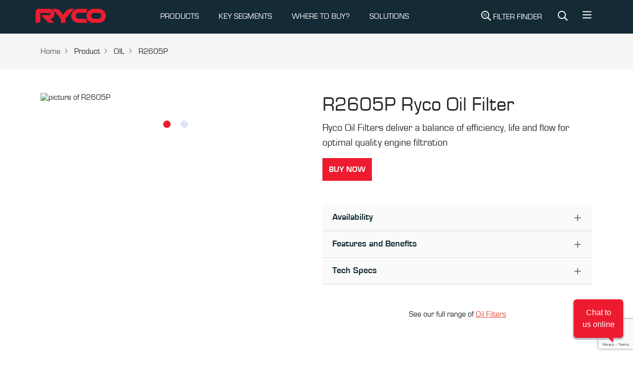

--- FILE ---
content_type: text/html; charset=utf-8
request_url: https://rycofilters.com.au/part/R2605P
body_size: 7162
content:
<!DOCTYPE html><html lang="en-AU"><head><meta charSet="utf-8" data-next-head=""/><meta name="viewport" content="width=device-width, initial-scale=1, shrink-to-fit=no" data-next-head=""/><script async="" src="https://www.googletagmanager.com/gtag/js?id=UA-34514783-1"></script><title data-next-head="">R2605P | Oil Filter - Ryco Filters</title><meta name="keywords" content="R2605P, Ryco R2605P for Sale" data-next-head=""/><meta name="description" content="Ryco Oil Filter R2605P " data-next-head=""/><meta name="og:title" property="og:title" content="Ryco Oil Filter R2605P" data-next-head=""/><meta name="og:description" property="og:description" content="Ryco Oil Filter R2605P " data-next-head=""/><meta name="og:image" property="og:image" content="https://cdn.firstss.com.au/image/266919372011/image_tksn9jp63t6vjbgm07ohrcm906/S304x225" data-next-head=""/><meta name="twitter:card" content="Ryco Oil Filter R2605P" data-next-head=""/><link rel="preload" href="/img/footer-logo.svg" as="image" data-next-head=""/><link rel="preload" href="/icons/product-filter.svg" as="image" data-next-head=""/><link rel="preload" href="/icons/search.svg" as="image" data-next-head=""/><link rel="preload" href="/icons/bars.svg" as="image" data-next-head=""/><link rel="preconnect" href="https://d1b9kowbxc25mi.cloudfront.net"/><link rel="dns-prefetch" href="https://d1b9kowbxc25mi.cloudfront.net"/><link rel="dns-prefetch" href="https://webchat.mitel.io"/><link rel="preconnect" href="https://webchat.mitel.io"/><link rel="preload" href="/fonts/Eurostile-Reg.woff2" as="font" type="font/woff2" crossorigin="anonymous"/><link rel="preload" href="/fonts/Eurostile-Bla.woff2" as="font" type="font/woff2" crossorigin="anonymous"/><link rel="preload" href="/fonts/Eurostile-Bol.woff2" as="font" type="font/woff2" crossorigin="anonymous"/><link rel="preload" href="/_next/static/css/e76744138717df41.css" as="style"/><link rel="preload" href="/_next/static/css/397036a29b1b6878.css" as="style"/><a rel="canonical" data-next-head="" href="https://rycofilters.com.au/part/r2605p"></a><script>
    window.dataLayer = window.dataLayer || [];
    function gtag(){dataLayer.push(arguments);}
    gtag('js', new Date());
    gtag('config', 'UA-34514783-1', {
      page_path: window.location.pathname,
    });
  </script><script>(function(w,d,s,l,i){w[l]=w[l]||[];w[l].push({'gtm.start':
    new Date().getTime(),event:'gtm.js'});var f=d.getElementsByTagName(s)[0],
    j=d.createElement(s),dl=l!='dataLayer'?'&l='+l:'';j.async=true;j.src=
    'https://www.googletagmanager.com/gtm.js?id='+i+dl;f.parentNode.insertBefore(j,f);
    })(window,document,'script','dataLayer','GTM-TSPT4Z4J');</script><link rel="stylesheet" href="/_next/static/css/e76744138717df41.css" data-n-g=""/><link rel="stylesheet" href="/_next/static/css/397036a29b1b6878.css" data-n-p=""/><noscript data-n-css=""></noscript><script defer="" noModule="" src="/_next/static/chunks/polyfills-42372ed130431b0a.js"></script><script src="/_next/static/chunks/webpack-6d488ff2b95102d8.js" defer=""></script><script src="/_next/static/chunks/framework-a7b7218154813e0e.js" defer=""></script><script src="/_next/static/chunks/main-bb52f6c95b8853a1.js" defer=""></script><script src="/_next/static/chunks/pages/_app-67fe0a14852b113d.js" defer=""></script><script src="/_next/static/chunks/08687d28-8fbeb0b0a9acdd79.js" defer=""></script><script src="/_next/static/chunks/e098907b-4a55e86f7fbfe0ed.js" defer=""></script><script src="/_next/static/chunks/4587-5a649bb7e3b1e19c.js" defer=""></script><script src="/_next/static/chunks/3499-238f5f7566ec2074.js" defer=""></script><script src="/_next/static/chunks/6563-38204be5fb4a5555.js" defer=""></script><script src="/_next/static/chunks/7601-967cf7cb753e5317.js" defer=""></script><script src="/_next/static/chunks/5133-75b0e7b9815139a8.js" defer=""></script><script src="/_next/static/chunks/7399-78be2fd24d7b317e.js" defer=""></script><script src="/_next/static/chunks/2525-a3413c81cfaaf65f.js" defer=""></script><script src="/_next/static/chunks/9315-bd2aa816edb4a4ab.js" defer=""></script><script src="/_next/static/chunks/1969-9b33ccf48fa0253a.js" defer=""></script><script src="/_next/static/chunks/4917-1434f94f6ec23334.js" defer=""></script><script src="/_next/static/chunks/pages/part/%5Bid%5D-e444c1478fd76c71.js" defer=""></script><script src="/_next/static/w3xemiLc95nCdwTwHuMVK/_buildManifest.js" defer=""></script><script src="/_next/static/w3xemiLc95nCdwTwHuMVK/_ssgManifest.js" defer=""></script></head><body><link rel="preload" as="image" href="/img/footer-logo.svg"/><link rel="preload" as="image" href="/icons/search.svg"/><link rel="preload" as="image" href="/icons/bars.svg"/><link rel="preload" as="image" href="/icons/product-filter.svg"/><link rel="preload" as="image" href="https://cdn.firstss.com.au/image/266919372011/image_tksn9jp63t6vjbgm07ohrcm906/S636x467"/><link rel="preload" as="image" href="https://cdn.firstss.com.au/image/266919372011/image_915f3bbib56jrfaot2a0pg256u/S636x467"/><script type="text/javascript" id="hs-script-loader" async="" defer="" src="https://js.hs-scripts.com/21930911.js"></script><div id="__next"><header class="page-header bg-secondary"><nav class="navbar navbar-expand-md navbar-light navbar-dark py-0"><div class="container p-0"><a href="/"><span class="navbar-brand py-0"><img alt="Ryco Logo" width="150" height="68" decoding="async" data-nimg="1" class="h-auto" style="color:transparent" src="/img/footer-logo.svg"/></span></a><div class="d-flex align-items-center"><a class="navbar-search-link d-inline-block d-md-none p-3" title="Site Search" href="/sitesearch/-"><img alt="Site Search" width="20" height="20" decoding="async" data-nimg="1" class="svg-filter-white" style="color:transparent" src="/icons/search.svg"/></a><button class="navbar-toggler border-0 collapsed p-3 mr-2" type="button" data-bs-toggle="collapse" data-bs-target="#navbarNavAltMarkup" aria-controls="navbarNavAltMarkup" aria-expanded="false" aria-label="Toggle navigation"><img alt="Menu" width="20" height="20" decoding="async" data-nimg="1" class="svg-filter-white" style="color:transparent" src="/icons/bars.svg"/></button></div><div class="collapse navbar-collapse justify-content-between" id="navbarNavAltMarkup"><ul class="navbar-nav"><li data-cy="nav-list-with-dropdown" class="nav-item dropdown mega-menu-wrapper"><a class="nav-link" id="navbarDropdown" role="button" data-bs-toggle="dropdown" aria-expanded="false" href="/">PRODUCTS</a><div class="dropdown-menu mega-menu" aria-labelledby="navbarDropdown"><div class="container"><div class="py-4 mega-menu-inner"><div class="row"><div class="col-md-3"><div class="list-megamenu-header fw-bold text-uppercase">Filter Range</div><ul class="list-megamenu"><li><a href="/air-filters">Air Filters</a></li><li><a href="/battery-air-filters">Battery Air Filters</a></li><li><a href="/cabin-filters">Cabin Filters</a></li><li><a href="/fuel-filters">Fuel Filters</a></li><li><a href="/oil-filters">Oil Filters</a></li><li><a href="/service-kits">Service Kits</a></li></ul></div><div class="col-md-3"><div class="list-megamenu-header fw-bold text-uppercase">Additional Filters</div><ul class="list-megamenu"><li><a href="/fuel-water-separators">Fuel Water Separator</a></li><li><a href="/catch-cans">Crankcase Catch Cans</a></li><li><a href="/transmission-filters">Transmission</a></li><li><a href="/pcv">PCV</a></li><li><a href="/coolant-filters">Coolant</a></li><li><a href="/urea-filters">Urea</a></li></ul></div><div class="col-md-3"><div class="list-megamenu-header fw-bold text-uppercase">Tools &amp; Accessories</div><ul class="list-megamenu"><li><a href="/filter-removal-tools">Filter Removal Tools</a></li><li><a href="/in-tank-filter-tools">In-tank Filter Tools</a></li><li><a href="/flexible-funnel">Flexible Funnel</a></li><li><a href="/bluetooth-fuel-water-sensor-kit">Bluetooth Fuel Water Sensor Kit</a></li></ul></div></div></div></div></div></li><li data-cy="nav-list-with-dropdown" class="nav-item dropdown mega-menu-wrapper"><a class="nav-link" id="navbarDropdown" role="button" data-bs-toggle="dropdown" aria-expanded="false" href="/">KEY SEGMENTS</a><div class="dropdown-menu mega-menu" aria-labelledby="navbarDropdown"><div class="container"><div class="py-4 mega-menu-inner"><div class="row"><div class="col-md-3"><div class="list-megamenu-header fw-bold text-uppercase">Key Segments</div><ul class="list-megamenu"><li><a href="/4x4-vehicle-filters-or-4x4-filtration-ryco-filters">4x4</a></li><li><a href="/commercial-vehicle-filters-ryco-filters">Commercial</a></li><li><a href="/motorsport">Motorsport</a></li><li><a href="https://rycoairquality.com/">Air Purifier</a></li></ul></div></div></div></div></div></li><li class="nav-item"><a href="/-/where-to-buy" target="_self" rel="noreferrer" class="nav-link">WHERE TO BUY?</a></li><li class="nav-item"><a href="https://pages.rycofilters.com.au/solutions" target="_blank" rel="noreferrer" class="nav-link">SOLUTIONS</a></li><li class="nav-item dropdown d-block d-sm-none" data-cy="more-menu"><a class="nav-link" href="#" role="button" id="dropdownMenuLink" data-bs-toggle="dropdown" aria-expanded="false">More</a><ul class="dropdown-menu" aria-labelledby="dropdownMenuLink" style="right:0;left:auto"><li><a class="dropdown-item" href="/-/ryco-tv">Ryco TV</a></li><li><a class="dropdown-item" href="/ryco-lab">Ryco Lab</a></li><li><a class="dropdown-item" href="/articles">Ryco Articles</a></li><li><a class="dropdown-item" href="/about-ryco-filters">About Us</a></li><li><a class="dropdown-item" href="https://pages.rycofilters.com.au/contact_us">Contact Us</a></li><li><a class="dropdown-item" href="/faqs">FAQ</a></li><li><a class="dropdown-item" href="https://pages.rycofilters.com.au/newsletter-subscription">Subscribe</a></li><li><a class="dropdown-item" href="/support-page">Support</a></li></ul></li></ul><ul class="navbar-nav ml-auto d-none d-md-flex"><li class="nav-item m-0"><a class="navbar-search-link d-block px-3 text-white no-decoration text-uppercase" title="Filter Search" href="/search/-/-"><img alt="Filter Search" width="20" height="20" decoding="async" data-nimg="1" class="svg-filter-white" style="color:transparent;vertical-align:text-bottom" src="/icons/product-filter.svg"/> <!-- -->Filter Finder</a></li><li class="nav-item m-0"><a class="navbar-search-link d-block px-3" title="Site Search" href="/sitesearch/-"><img alt="Site Search" width="20" height="20" decoding="async" data-nimg="1" class="svg-filter-white" style="color:transparent;vertical-align:text-bottom" src="/icons/search.svg"/></a></li><li class="nav-item m-0"><div class="dropdown"><a class="btn text-white f-w-n" href="#" role="button" id="dropdownMenuLink" data-bs-toggle="dropdown" aria-expanded="false" style="box-shadow:none"><img alt="More Menu" width="20" height="20" decoding="async" data-nimg="1" class="svg-filter-white" style="color:transparent;vertical-align:unset" src="/icons/bars.svg"/></a><ul class="dropdown-menu" aria-labelledby="dropdownMenuLink" style="right:0;left:auto"><li><a class="dropdown-item" href="/-/ryco-tv">Ryco TV</a></li><li><a class="dropdown-item" href="/ryco-lab">Ryco Lab</a></li><li><a class="dropdown-item" href="/articles">Ryco Articles</a></li><li><a class="dropdown-item" href="/about-ryco-filters">About Us</a></li><li><a class="dropdown-item" href="https://pages.rycofilters.com.au/contact_us">Contact Us</a></li><li><a class="dropdown-item" href="/faqs">FAQ</a></li><li><a class="dropdown-item" href="https://pages.rycofilters.com.au/newsletter-subscription">Subscribe</a></li><li><a class="dropdown-item" href="/support-page">Support</a></li></ul></div></li></ul></div></div></nav></header><div class="page-wrapper flex-grow-1"><div class="w-100 d-flex bg-light py-md-4 py-3"><nav class="container" aria-label="breadcrumb"><ol class="breadcrumb mb-0"><li class="breadcrumb-item"><a href="/">Home</a></li><li class="breadcrumb-item d-block d-md-none"><a href="/">...</a></li><li class="breadcrumb-item">Product</li><li class="breadcrumb-item">OIL</li><li class="breadcrumb-item">R2605P</li></ol></nav></div><div class="product-detail-section container new-space py-md-3 py-0 py-lg-5 mb-md-3 mb-0 mb-lg-5"><div class="pd-body"><div class="row"><div class="col-sm-6 py-md-0 py-3"><div class="alice-carousel"><div><div style="padding-left:0px;padding-right:0px" class="alice-carousel__wrapper"><ul style="transition:transform 0ms ease 0ms;transform:translate3d(0px, 0, 0)" class="alice-carousel__stage"><li style="width:0" class="alice-carousel__stage-item __active __target"><img src="https://cdn.firstss.com.au/image/266919372011/image_tksn9jp63t6vjbgm07ohrcm906/S636x467" width="636" height="467" class="w-100 img-fluid h-auto" alt="picture of R2605P" placeholder="blur"/></li><li style="width:0" class="alice-carousel__stage-item"><img src="https://cdn.firstss.com.au/image/266919372011/image_915f3bbib56jrfaot2a0pg256u/S636x467" width="636" height="467" class="w-100 img-fluid h-auto" alt="picture of R2605P" placeholder="blur"/></li></ul></div></div><ul class="alice-carousel__dots"><li class="alice-carousel__dots-item __active"></li><li class="alice-carousel__dots-item"></li></ul></div></div><div class="col-sm-6"><h1>R2605P<!-- --> <!-- -->Ryco Oil Filter</h1><p class="lead">Ryco Oil Filters deliver a balance of efficiency, life and flow for optimal quality engine filtration</p><div class="mb-3 mb-md-5 d-md-block"></div><div class="accordion"><div class="accordion-item"><h2 class="accordion-header"><button type="button" aria-expanded="false" class="accordion-button collapsed">Availability</button></h2><div class="accordion-collapse collapse"><div class="accordion-body"><table class="table table-striped info-table"><tbody><tr><th style="text-align:left;padding-left:15px">Status</th><td class="position-relative" style="text-align:right;padding-right:15px"><span style="text-align:right;padding-right:20px">In Stock</span></td></tr></tbody></table></div></div></div><div class="accordion-item"><h2 class="accordion-header"><button type="button" aria-expanded="false" class="accordion-button collapsed">Features and Benefits</button></h2><div class="accordion-collapse collapse"><div class="accordion-body"><ul class="checklist"><li>Ryco&#x27;s design philosophy is to meet the vehicle manufacturers&#x27; performance requirements</li><li>New Vehicle Warranty Protection</li><li>Deliver optimum engine protection and genuine performance quality</li><li>Utilising Australia&#x27;s only dedicated filtration laboratory and stringent testing procedures to meet the requirements for excellent filtration</li><li>A superior performing filter must excel in ALL 3 critical areas to be deemed fit to do the job: Efficiency, Life and Flow</li></ul></div></div></div><div class="accordion-item"><h2 class="accordion-header"><button type="button" aria-expanded="false" class="accordion-button collapsed">Tech Specs</button></h2><div class="accordion-collapse collapse"><div class="accordion-body"><table class="table table-striped info-table"><tbody><tr><th>Inside diameter top</th><td><span>18.00<!-- --> <!-- -->mm</span></td></tr><tr><th>Outside diameter top</th><td><span>53.00<!-- --> <!-- -->mm</span></td></tr><tr><th>Inner Diameter Bottom</th><td><span>18.00<!-- --> <!-- -->mm</span></td></tr><tr><th>Outside Diameter Bottom</th><td><span>53.00<!-- --> <!-- -->mm</span></td></tr><tr><th>Height</th><td><span>97.00<!-- --> <!-- -->mm</span></td></tr><tr><th>Relief Valve</th><td><span>No<!-- --> </span></td></tr><tr><th>Anti Drain Back Valve</th><td><span>No<!-- --> </span></td></tr><tr><th>Micron Rating (@ 98.7% efficiency)</th><td><span>30.00<!-- --> </span></td></tr></tbody></table></div></div></div></div><div class="new-space py-md-3 py-3 py-lg-5"><div class="text-center">See our full range of  <a href="/oil-filters"> <!-- -->Oil Filter<!-- -->s</a></div></div></div></div></div></div><div id="modal-root"></div></div><div class="bg-info py-3 py-lg-5 help-section-row"><div class="container"><div class="row d-flex align-items-center justify-content-between"><div class="col-auto"><h3>Haven’t found the right part?</h3><p>Try searching again or find your nearest Ryco reseller.</p></div><div class="col-auto"><a class="btn btn-outline me-2" href="/search/-/-">Search</a><a class="btn btn-primary" href="/-/where-to-buy">where to buy</a></div></div></div></div><footer class="page-footer bg-secondary text-white"><div class="container pt-lg-5 pt-3"><div class="footer-logo-section mb-1 mb-lg-5 d-flex justify-content-between"><img alt="Ryco Logo" loading="lazy" width="100" height="45" decoding="async" data-nimg="1" style="color:transparent" src="/img/footer-logo.svg"/><img alt="Supercars Logo" loading="lazy" width="80" height="80" decoding="async" data-nimg="1" style="color:transparent" src="/img/supercars.svg"/></div><div class="row"><div class="col-sm-4"><p class="footer-subheader" style="max-width:373px">Our design philosophy aims to meet or exceed original equipment. Ryco Filters deliver genuine performance based on efficiency, life, and flow.</p></div><div class="col-sm-4"><p class="footer-subheader">Ryco Guarantee</p><dl class="footer-links mt-2"><dt>Efficiency</dt><dd>The percentage of dirt that a filter removes</dd><dt>Life</dt><dd>How long a filter lasts before clogging up</dd><dt>Flow</dt><dd>How easily air, oil, or fuel flows through the filter</dd></dl></div><div class="col-sm-2"><p class="footer-subheader">Quick Links</p><ul class="list-unstyled footer-links mt-2"><li><a href="/search/type/-">Applications</a></li><li><a href="/articles">Articles</a></li><li><a href="http://winwithryco.com">Win with Ryco</a></li><li><a href="/-/downloads">Downloads</a></li><li><a href="https://rycofilters.com.au/corporate-governance">Corporate Governance</a></li><li><a href="/ryco-app">Ryco App</a></li></ul></div><div class="col-sm-2"><p class="footer-subheader">Contact Us</p><ul class="list-unstyled footer-links mt-2"><li><a href="/submit-a-claim">Submit a claim</a></li><li><a href="/new-vehicle-servicing">New Vehicle Servicing</a></li><li><a href="/-/where-to-buy">Where to buy?</a></li><li><a href="/support-page">Support</a></li><li><a href="/ryco-guarantee">Ryco Guarantee</a></li></ul></div></div><div class="row mt-lg-4 mt-0"><div class="col-sm-6"><ul class="list-inline social-icons-list"><li class="list-inline-item"><a href="https://www.instagram.com/rycofilters/" target="_blank" rel="noopener noreferrer" aria-label="Instagram"><img alt="Instagram" loading="lazy" width="32" height="32" decoding="async" data-nimg="1" style="color:transparent" src="/icons/instagram.svg"/></a></li><li class="list-inline-item"><a href="https://www.facebook.com/rycofilters/" target="_blank" rel="noopener noreferrer" aria-label="Facebook"><img alt="Facebook" loading="lazy" width="32" height="32" decoding="async" data-nimg="1" style="color:transparent" src="/icons/facebook.svg"/></a></li><li class="list-inline-item"><a href="https://www.linkedin.com/company/ryco-group/" target="_blank" rel="noopener noreferrer" aria-label="LinkedIn"><img alt="LinkedIn" loading="lazy" width="32" height="32" decoding="async" data-nimg="1" style="color:transparent" src="/icons/linkedin.svg"/></a></li><li class="list-inline-item"><a href="https://www.youtube.com/channel/UC8HQNM_vRLCW9r59KsX57Mg?view_as=subscriber" target="_blank" rel="noopener noreferrer" aria-label="YouTube"><img alt="YouTube" loading="lazy" width="32" height="32" decoding="async" data-nimg="1" style="color:transparent" src="/icons/youtube.svg"/></a></li><li class="list-inline-item"><a href="https://www.tiktok.com/@rycofilters" target="_blank" rel="noopener noreferrer" aria-label="TikTok"><img alt="TikTok" loading="lazy" width="32" height="32" decoding="async" data-nimg="1" style="color:transparent" src="/icons/tiktok.svg"/></a></li></ul></div><div class="col-sm-6"><ul class="list-inline text-lg-end footer-short-nav"><li class="list-inline-item"><a href="/privacy-policy">Privacy Policy</a></li><li class="list-inline-item"><a href="/terms-of-use">Terms of Use</a></li></ul></div></div></div><div class="container"><p class="footer-divider mt-3 mb-0"></p><div class="d-flex align-items-center justify-content-between footer-bottom-line"><div class="copyright-text">© 2025 RYCO Group Pty Ltd. All rights reserved.</div><img alt="BE RYCO READY" loading="lazy" width="86" height="60" decoding="async" data-nimg="1" style="color:transparent" src="/img/tagline.svg"/></div></div></footer><div class="loader-wrapper"><div class="loader"></div><div class="loader-section section-left"></div><div class="loader-section section-right"></div></div><div class="scroll-to-top"></div><script><!-- BUILD: 2a53705b9dd50df7ca10e4e8b42ea18f9d09038a --></script></div><script id="__NEXT_DATA__" type="application/json">{"props":{"pageProps":{"data":{"__typename":"StockDetailFlatDataDto","stockCode":"R2605P","stockKeyword":null,"stockGroup":"ROIL","salesType":"CA","style":"PE","typeName":"OIL","isAU":true,"isNZ":true,"webDescription":"Ryco Oil Filter","webUses":"ALFA ROMEO 159, Brera, Spider; HOLDEN Adventra, Berlina, Calais VZ (8/04- ),Commodore,  Statesman;","longDescription":"Ryco Oil Filters deliver a balance of efficiency, life and flow for optimal quality engine filtration","specifications":[{"__typename":"StockSpecificationComponent","key":"IdTopOrILength","label":"Inside diameter top","value":"18.00","suffix":"mm","skipIfEmptyOrZero":false},{"__typename":"StockSpecificationComponent","key":"OdTopOrOLength","label":"Outside diameter top","value":"53.00","suffix":"mm","skipIfEmptyOrZero":false},{"__typename":"StockSpecificationComponent","key":"IdBottomOrIWidth","label":"Inner Diameter Bottom","value":"18.00","suffix":"mm","skipIfEmptyOrZero":false},{"__typename":"StockSpecificationComponent","key":"OdBottomOrOWidth","label":"Outside Diameter Bottom","value":"53.00","suffix":"mm","skipIfEmptyOrZero":false},{"__typename":"StockSpecificationComponent","key":"HeightOa","label":"Height","value":"97.00","suffix":"mm","skipIfEmptyOrZero":false},{"__typename":"StockSpecificationComponent","key":"ReliefValve","label":"Relief Valve","value":"No","suffix":"","skipIfEmptyOrZero":true},{"__typename":"StockSpecificationComponent","key":"Adv","label":"Anti Drain Back Valve","value":"No","suffix":"","skipIfEmptyOrZero":true},{"__typename":"StockSpecificationComponent","key":"MicronRating","label":"Micron Rating (@ 98.7% efficiency)","value":"30.00","suffix":"","skipIfEmptyOrZero":true}],"features":[{"__typename":"StockDetailDataFeaturesChildDto","feature":"Ryco's design philosophy is to meet the vehicle manufacturers' performance requirements"},{"__typename":"StockDetailDataFeaturesChildDto","feature":"New Vehicle Warranty Protection"},{"__typename":"StockDetailDataFeaturesChildDto","feature":"Deliver optimum engine protection and genuine performance quality"},{"__typename":"StockDetailDataFeaturesChildDto","feature":"Utilising Australia's only dedicated filtration laboratory and stringent testing procedures to meet the requirements for excellent filtration"},{"__typename":"StockDetailDataFeaturesChildDto","feature":"A superior performing filter must excel in ALL 3 critical areas to be deemed fit to do the job: Efficiency, Life and Flow"}],"bespokeFeatures":null,"kitContent":{"__typename":"KitContentComponent","interchangeableWith":null,"modelDescription":null,"interchangeableWith1":null,"modelDescription1":null,"contents":null},"fitmentGuides":[],"fitmentLocations":[],"imageUrl":"https://cdn.firstss.com.au/image/266919372011/image_tksn9jp63t6vjbgm07ohrcm906/S304x225","images":[{"__typename":"StockDetailDataImagesChildDto","image":"https://cdn.firstss.com.au/image/266919372011/image_tksn9jp63t6vjbgm07ohrcm906/S1000x735"},{"__typename":"StockDetailDataImagesChildDto","image":"https://cdn.firstss.com.au/image/266919372011/image_915f3bbib56jrfaot2a0pg256u/S1000x735"}],"relatedProducts":[],"videoId":null,"extraInfo":null,"stockConditionAU":"In Stock","stockConditionNZ":"Available","majorApplicationSeo":null,"publishMajorApplication":null,"showChannelAdvisorBuyLink":true,"showChannelAdvisorBuyLinkNZ":null,"channelAdvisorCampaignIdAU":null,"channelAdvisorCampaignIdNZ":null},"stockPage":{},"footer":{"__typename":"FooterFlatDataDto","quickLinks":[{"__typename":"FooterDataQuickLinksChildDto","title":"Applications","url":"/search/type/-","isAU":true,"isNZ":true},{"__typename":"FooterDataQuickLinksChildDto","title":"Articles","url":"/articles","isAU":true,"isNZ":true},{"__typename":"FooterDataQuickLinksChildDto","title":"Win with Ryco","url":"http://winwithryco.com","isAU":true,"isNZ":true},{"__typename":"FooterDataQuickLinksChildDto","title":"Downloads","url":"/-/downloads","isAU":true,"isNZ":true},{"__typename":"FooterDataQuickLinksChildDto","title":"Corporate Governance","url":"https://rycofilters.com.au/corporate-governance","isAU":true,"isNZ":true},{"__typename":"FooterDataQuickLinksChildDto","title":"Ryco App","url":"/ryco-app","isAU":true,"isNZ":true}],"contactUs":[{"__typename":"FooterDataContactUsChildDto","title":"Submit a claim","url":"/submit-a-claim","isAU":true,"isNZ":true},{"__typename":"FooterDataContactUsChildDto","title":"New Vehicle Servicing","url":"/new-vehicle-servicing","isAU":true,"isNZ":false},{"__typename":"FooterDataContactUsChildDto","title":"New vehicle servicing","url":"/new-vehicle-servicing-nz","isAU":false,"isNZ":true},{"__typename":"FooterDataContactUsChildDto","title":"Where to buy?","url":"/-/where-to-buy","isAU":true,"isNZ":true},{"__typename":"FooterDataContactUsChildDto","title":"Support","url":"/support-page","isAU":true,"isNZ":false},{"__typename":"FooterDataContactUsChildDto","title":"Support","url":"/support-page-nz","isAU":false,"isNZ":true},{"__typename":"FooterDataContactUsChildDto","title":"Ryco Guarantee","url":"/ryco-guarantee","isAU":true,"isNZ":false},{"__typename":"FooterDataContactUsChildDto","title":"Ryco Guarantee","url":"/nz-guarantee","isAU":false,"isNZ":true}],"bottomLinks":[{"__typename":"FooterDataBottomLinksChildDto","title":"Privacy Policy","url":"/privacy-policy","isAU":true,"isNZ":false},{"__typename":"FooterDataBottomLinksChildDto","title":"Privacy Policy","url":"/privacy-policy-nz","isAU":false,"isNZ":true},{"__typename":"FooterDataBottomLinksChildDto","title":"Terms of Use","url":"/terms-of-use","isAU":true,"isNZ":false},{"__typename":"FooterDataBottomLinksChildDto","title":"Terms of Use","url":"/terms-of-use-nz","isAU":false,"isNZ":true}],"copyrightText":"© 2025 RYCO Group Pty Ltd. All rights reserved."},"menu":{"__typename":"MenuFlatDataDto","topLevelMenus":[{"__typename":"MenuDataTopLevelMenusChildDto","title":"PRODUCTS","menuGroups__Dynamic":[{"schemaId":"73979668-3c87-494c-be58-89a11b999a2d","groupName":"Filter Range","childs":[{"menuItem":{"schemaId":"25c24cd0-5b23-4b09-a697-c5150342d50c","title":"Air Filters","url":"air-filters","isAU":true,"isNZ":true,"openInNewTab":null,"schemaName":"menu-item"}},{"menuItem":{"schemaId":"25c24cd0-5b23-4b09-a697-c5150342d50c","title":"Battery Air Filters","url":"battery-air-filters","isAU":true,"isNZ":true,"openInNewTab":null,"schemaName":"menu-item"}},{"menuItem":{"schemaId":"25c24cd0-5b23-4b09-a697-c5150342d50c","title":"Cabin Filters","url":"cabin-filters","isAU":true,"isNZ":true,"openInNewTab":null,"schemaName":"menu-item"}},{"menuItem":{"schemaId":"25c24cd0-5b23-4b09-a697-c5150342d50c","title":"Fuel Filters","url":"fuel-filters","isAU":true,"isNZ":true,"openInNewTab":null,"schemaName":"menu-item"}},{"menuItem":{"schemaId":"25c24cd0-5b23-4b09-a697-c5150342d50c","title":"Oil Filters","url":"oil-filters","isAU":true,"isNZ":true,"openInNewTab":null,"schemaName":"menu-item"}},{"menuItem":{"schemaId":"25c24cd0-5b23-4b09-a697-c5150342d50c","title":"Service Kits","url":"service-kits","isAU":true,"isNZ":true,"openInNewTab":null,"schemaName":"menu-item"}}],"schemaName":"menu-group"},{"schemaId":"73979668-3c87-494c-be58-89a11b999a2d","groupName":"Additional Filters","childs":[{"menuItem":{"schemaId":"25c24cd0-5b23-4b09-a697-c5150342d50c","title":"Fuel Water Separator","url":"fuel-water-separators","isAU":true,"isNZ":true,"openInNewTab":null,"schemaName":"menu-item"}},{"menuItem":{"schemaId":"25c24cd0-5b23-4b09-a697-c5150342d50c","title":"Crankcase Catch Cans","url":"catch-cans","isAU":true,"isNZ":true,"openInNewTab":null,"schemaName":"menu-item"}},{"menuItem":{"schemaId":"25c24cd0-5b23-4b09-a697-c5150342d50c","title":"Transmission","url":"transmission-filters","isAU":true,"isNZ":true,"openInNewTab":null,"schemaName":"menu-item"}},{"menuItem":{"schemaId":"25c24cd0-5b23-4b09-a697-c5150342d50c","title":"PCV","url":"pcv","isAU":true,"isNZ":true,"openInNewTab":null,"schemaName":"menu-item"}},{"menuItem":{"schemaId":"25c24cd0-5b23-4b09-a697-c5150342d50c","title":"Coolant","url":"coolant-filters","isAU":true,"isNZ":true,"openInNewTab":null,"schemaName":"menu-item"}},{"menuItem":{"schemaId":"25c24cd0-5b23-4b09-a697-c5150342d50c","title":"Urea","url":"urea-filters","isAU":true,"isNZ":true,"openInNewTab":null,"schemaName":"menu-item"}}],"schemaName":"menu-group"},{"schemaId":"73979668-3c87-494c-be58-89a11b999a2d","groupName":"Tools \u0026 Accessories","childs":[{"menuItem":{"schemaId":"25c24cd0-5b23-4b09-a697-c5150342d50c","title":"Filter Removal Tools","url":"filter-removal-tools","isAU":true,"isNZ":true,"openInNewTab":null,"schemaName":"menu-item"}},{"menuItem":{"schemaId":"25c24cd0-5b23-4b09-a697-c5150342d50c","title":"In-tank Filter Tools","url":"/in-tank-filter-tools","isAU":true,"isNZ":true,"openInNewTab":null,"schemaName":"menu-item"}},{"menuItem":{"schemaId":"25c24cd0-5b23-4b09-a697-c5150342d50c","title":"Flexible Funnel","url":"flexible-funnel","isAU":true,"isNZ":true,"openInNewTab":null,"schemaName":"menu-item"}},{"menuItem":{"schemaId":"25c24cd0-5b23-4b09-a697-c5150342d50c","title":"Bluetooth Fuel Water Sensor Kit","url":"bluetooth-fuel-water-sensor-kit","isAU":true,"isNZ":true,"openInNewTab":null,"schemaName":"menu-item"}}],"schemaName":"menu-group"}],"isAU":true,"isNZ":true,"url":"#","openInNewTab":null},{"__typename":"MenuDataTopLevelMenusChildDto","title":"KEY SEGMENTS","menuGroups__Dynamic":[{"schemaId":"73979668-3c87-494c-be58-89a11b999a2d","groupName":"Key Segments","childs":[{"menuItem":{"schemaId":"25c24cd0-5b23-4b09-a697-c5150342d50c","title":"4x4","url":"4x4-vehicle-filters-or-4x4-filtration-ryco-filters","isAU":true,"isNZ":true,"openInNewTab":null,"schemaName":"menu-item"}},{"menuItem":{"schemaId":"25c24cd0-5b23-4b09-a697-c5150342d50c","title":"Commercial","url":"commercial-vehicle-filters-ryco-filters","isAU":true,"isNZ":true,"openInNewTab":null,"schemaName":"menu-item"}},{"menuItem":{"schemaId":"25c24cd0-5b23-4b09-a697-c5150342d50c","title":"Motorsport","url":"motorsport","isAU":true,"isNZ":true,"openInNewTab":null,"schemaName":"menu-item"}},{"menuItem":{"schemaId":"25c24cd0-5b23-4b09-a697-c5150342d50c","title":"Air Purifier","url":"https://rycoairquality.com/","isAU":true,"isNZ":true,"openInNewTab":null,"schemaName":"menu-item"}}],"schemaName":"menu-group"}],"isAU":true,"isNZ":true,"url":"segments","openInNewTab":null},{"__typename":"MenuDataTopLevelMenusChildDto","title":"WHERE TO BUY?","menuGroups__Dynamic":null,"isAU":true,"isNZ":true,"url":"/-/where-to-buy","openInNewTab":null},{"__typename":"MenuDataTopLevelMenusChildDto","title":"SOLUTIONS","menuGroups__Dynamic":[],"isAU":true,"isNZ":true,"url":"https://pages.rycofilters.com.au/solutions","openInNewTab":true}],"moreItems":[{"__typename":"MenuItemComponent","title":"Ryco TV","url":"/-/ryco-tv","isAU":true,"isNZ":true},{"__typename":"MenuItemComponent","title":"Ryco Lab","url":"/ryco-lab","isAU":true,"isNZ":true},{"__typename":"MenuItemComponent","title":"Ryco Articles","url":"/articles","isAU":true,"isNZ":true},{"__typename":"MenuItemComponent","title":"About Us","url":"/about-ryco-filters","isAU":true,"isNZ":true},{"__typename":"MenuItemComponent","title":"Contact Us","url":"https://pages.rycofilters.com.au/contact_us","isAU":true,"isNZ":false},{"__typename":"MenuItemComponent","title":"Contact Us","url":"https://pages.rycofilters.com.au/contact_us_nz","isAU":false,"isNZ":true},{"__typename":"MenuItemComponent","title":"FAQ","url":"/faqs","isAU":true,"isNZ":true},{"__typename":"MenuItemComponent","title":"Subscribe","url":"https://pages.rycofilters.com.au/newsletter-subscription","isAU":true,"isNZ":true},{"__typename":"MenuItemComponent","title":"Support","url":"/support-page","isAU":true,"isNZ":false},{"__typename":"MenuItemComponent","title":"Support","url":"/support-page-nz","isAU":false,"isNZ":true}]},"pageLinkUrl":"oil-filters","detailsType":"Oil Filter","id":"R2605P","seo":{"title":"R2605P | Oil Filter - Ryco Filters","metadata":"Ryco Oil Filter R2605P ","keywords":"R2605P, Ryco R2605P for Sale","pic":"https://cdn.firstss.com.au/image/266919372011/image_tksn9jp63t6vjbgm07ohrcm906/S304x225","socialTitle":"Ryco Oil Filter R2605P","url":"/part/r2605p","isNzOnly":false}},"__N_SSG":true},"page":"/part/[id]","query":{"id":"R2605P"},"buildId":"w3xemiLc95nCdwTwHuMVK","runtimeConfig":{"NEXT_PUBLIC_SEARCH_API_URL":"https://ryconext-api.azurewebsites.net"},"isFallback":false,"isExperimentalCompile":false,"gsp":true,"scriptLoader":[]}</script><script>function loadMitelScriptAU() {
      var script  = document.createElement('script');
      script.type = 'text/javascript';
      script.src  = "https://webchat.mitel.io/bootstrapper.js?accountid%3DYjZkNmRmNmUtNmZhNy00YzU4LTg5MmUtMjAwOGM0YzAyN2Rm%26chatname%3DQ2hhdCB0byB1cyBvbmxpbmU%3D";
      document.head.appendChild(script);
  };
  setTimeout(loadMitelScriptAU, 3000);
  </script></body></html>

--- FILE ---
content_type: text/html; charset=utf-8
request_url: https://www.google.com/recaptcha/api2/anchor?ar=1&k=6LeOY9MhAAAAABAUAeLGIz5lMtqAg1HEbn4biWTp&co=aHR0cHM6Ly9yeWNvZmlsdGVycy5jb20uYXU6NDQz&hl=en&v=PoyoqOPhxBO7pBk68S4YbpHZ&size=invisible&anchor-ms=20000&execute-ms=30000&cb=6ko4egnaqrmf
body_size: 48610
content:
<!DOCTYPE HTML><html dir="ltr" lang="en"><head><meta http-equiv="Content-Type" content="text/html; charset=UTF-8">
<meta http-equiv="X-UA-Compatible" content="IE=edge">
<title>reCAPTCHA</title>
<style type="text/css">
/* cyrillic-ext */
@font-face {
  font-family: 'Roboto';
  font-style: normal;
  font-weight: 400;
  font-stretch: 100%;
  src: url(//fonts.gstatic.com/s/roboto/v48/KFO7CnqEu92Fr1ME7kSn66aGLdTylUAMa3GUBHMdazTgWw.woff2) format('woff2');
  unicode-range: U+0460-052F, U+1C80-1C8A, U+20B4, U+2DE0-2DFF, U+A640-A69F, U+FE2E-FE2F;
}
/* cyrillic */
@font-face {
  font-family: 'Roboto';
  font-style: normal;
  font-weight: 400;
  font-stretch: 100%;
  src: url(//fonts.gstatic.com/s/roboto/v48/KFO7CnqEu92Fr1ME7kSn66aGLdTylUAMa3iUBHMdazTgWw.woff2) format('woff2');
  unicode-range: U+0301, U+0400-045F, U+0490-0491, U+04B0-04B1, U+2116;
}
/* greek-ext */
@font-face {
  font-family: 'Roboto';
  font-style: normal;
  font-weight: 400;
  font-stretch: 100%;
  src: url(//fonts.gstatic.com/s/roboto/v48/KFO7CnqEu92Fr1ME7kSn66aGLdTylUAMa3CUBHMdazTgWw.woff2) format('woff2');
  unicode-range: U+1F00-1FFF;
}
/* greek */
@font-face {
  font-family: 'Roboto';
  font-style: normal;
  font-weight: 400;
  font-stretch: 100%;
  src: url(//fonts.gstatic.com/s/roboto/v48/KFO7CnqEu92Fr1ME7kSn66aGLdTylUAMa3-UBHMdazTgWw.woff2) format('woff2');
  unicode-range: U+0370-0377, U+037A-037F, U+0384-038A, U+038C, U+038E-03A1, U+03A3-03FF;
}
/* math */
@font-face {
  font-family: 'Roboto';
  font-style: normal;
  font-weight: 400;
  font-stretch: 100%;
  src: url(//fonts.gstatic.com/s/roboto/v48/KFO7CnqEu92Fr1ME7kSn66aGLdTylUAMawCUBHMdazTgWw.woff2) format('woff2');
  unicode-range: U+0302-0303, U+0305, U+0307-0308, U+0310, U+0312, U+0315, U+031A, U+0326-0327, U+032C, U+032F-0330, U+0332-0333, U+0338, U+033A, U+0346, U+034D, U+0391-03A1, U+03A3-03A9, U+03B1-03C9, U+03D1, U+03D5-03D6, U+03F0-03F1, U+03F4-03F5, U+2016-2017, U+2034-2038, U+203C, U+2040, U+2043, U+2047, U+2050, U+2057, U+205F, U+2070-2071, U+2074-208E, U+2090-209C, U+20D0-20DC, U+20E1, U+20E5-20EF, U+2100-2112, U+2114-2115, U+2117-2121, U+2123-214F, U+2190, U+2192, U+2194-21AE, U+21B0-21E5, U+21F1-21F2, U+21F4-2211, U+2213-2214, U+2216-22FF, U+2308-230B, U+2310, U+2319, U+231C-2321, U+2336-237A, U+237C, U+2395, U+239B-23B7, U+23D0, U+23DC-23E1, U+2474-2475, U+25AF, U+25B3, U+25B7, U+25BD, U+25C1, U+25CA, U+25CC, U+25FB, U+266D-266F, U+27C0-27FF, U+2900-2AFF, U+2B0E-2B11, U+2B30-2B4C, U+2BFE, U+3030, U+FF5B, U+FF5D, U+1D400-1D7FF, U+1EE00-1EEFF;
}
/* symbols */
@font-face {
  font-family: 'Roboto';
  font-style: normal;
  font-weight: 400;
  font-stretch: 100%;
  src: url(//fonts.gstatic.com/s/roboto/v48/KFO7CnqEu92Fr1ME7kSn66aGLdTylUAMaxKUBHMdazTgWw.woff2) format('woff2');
  unicode-range: U+0001-000C, U+000E-001F, U+007F-009F, U+20DD-20E0, U+20E2-20E4, U+2150-218F, U+2190, U+2192, U+2194-2199, U+21AF, U+21E6-21F0, U+21F3, U+2218-2219, U+2299, U+22C4-22C6, U+2300-243F, U+2440-244A, U+2460-24FF, U+25A0-27BF, U+2800-28FF, U+2921-2922, U+2981, U+29BF, U+29EB, U+2B00-2BFF, U+4DC0-4DFF, U+FFF9-FFFB, U+10140-1018E, U+10190-1019C, U+101A0, U+101D0-101FD, U+102E0-102FB, U+10E60-10E7E, U+1D2C0-1D2D3, U+1D2E0-1D37F, U+1F000-1F0FF, U+1F100-1F1AD, U+1F1E6-1F1FF, U+1F30D-1F30F, U+1F315, U+1F31C, U+1F31E, U+1F320-1F32C, U+1F336, U+1F378, U+1F37D, U+1F382, U+1F393-1F39F, U+1F3A7-1F3A8, U+1F3AC-1F3AF, U+1F3C2, U+1F3C4-1F3C6, U+1F3CA-1F3CE, U+1F3D4-1F3E0, U+1F3ED, U+1F3F1-1F3F3, U+1F3F5-1F3F7, U+1F408, U+1F415, U+1F41F, U+1F426, U+1F43F, U+1F441-1F442, U+1F444, U+1F446-1F449, U+1F44C-1F44E, U+1F453, U+1F46A, U+1F47D, U+1F4A3, U+1F4B0, U+1F4B3, U+1F4B9, U+1F4BB, U+1F4BF, U+1F4C8-1F4CB, U+1F4D6, U+1F4DA, U+1F4DF, U+1F4E3-1F4E6, U+1F4EA-1F4ED, U+1F4F7, U+1F4F9-1F4FB, U+1F4FD-1F4FE, U+1F503, U+1F507-1F50B, U+1F50D, U+1F512-1F513, U+1F53E-1F54A, U+1F54F-1F5FA, U+1F610, U+1F650-1F67F, U+1F687, U+1F68D, U+1F691, U+1F694, U+1F698, U+1F6AD, U+1F6B2, U+1F6B9-1F6BA, U+1F6BC, U+1F6C6-1F6CF, U+1F6D3-1F6D7, U+1F6E0-1F6EA, U+1F6F0-1F6F3, U+1F6F7-1F6FC, U+1F700-1F7FF, U+1F800-1F80B, U+1F810-1F847, U+1F850-1F859, U+1F860-1F887, U+1F890-1F8AD, U+1F8B0-1F8BB, U+1F8C0-1F8C1, U+1F900-1F90B, U+1F93B, U+1F946, U+1F984, U+1F996, U+1F9E9, U+1FA00-1FA6F, U+1FA70-1FA7C, U+1FA80-1FA89, U+1FA8F-1FAC6, U+1FACE-1FADC, U+1FADF-1FAE9, U+1FAF0-1FAF8, U+1FB00-1FBFF;
}
/* vietnamese */
@font-face {
  font-family: 'Roboto';
  font-style: normal;
  font-weight: 400;
  font-stretch: 100%;
  src: url(//fonts.gstatic.com/s/roboto/v48/KFO7CnqEu92Fr1ME7kSn66aGLdTylUAMa3OUBHMdazTgWw.woff2) format('woff2');
  unicode-range: U+0102-0103, U+0110-0111, U+0128-0129, U+0168-0169, U+01A0-01A1, U+01AF-01B0, U+0300-0301, U+0303-0304, U+0308-0309, U+0323, U+0329, U+1EA0-1EF9, U+20AB;
}
/* latin-ext */
@font-face {
  font-family: 'Roboto';
  font-style: normal;
  font-weight: 400;
  font-stretch: 100%;
  src: url(//fonts.gstatic.com/s/roboto/v48/KFO7CnqEu92Fr1ME7kSn66aGLdTylUAMa3KUBHMdazTgWw.woff2) format('woff2');
  unicode-range: U+0100-02BA, U+02BD-02C5, U+02C7-02CC, U+02CE-02D7, U+02DD-02FF, U+0304, U+0308, U+0329, U+1D00-1DBF, U+1E00-1E9F, U+1EF2-1EFF, U+2020, U+20A0-20AB, U+20AD-20C0, U+2113, U+2C60-2C7F, U+A720-A7FF;
}
/* latin */
@font-face {
  font-family: 'Roboto';
  font-style: normal;
  font-weight: 400;
  font-stretch: 100%;
  src: url(//fonts.gstatic.com/s/roboto/v48/KFO7CnqEu92Fr1ME7kSn66aGLdTylUAMa3yUBHMdazQ.woff2) format('woff2');
  unicode-range: U+0000-00FF, U+0131, U+0152-0153, U+02BB-02BC, U+02C6, U+02DA, U+02DC, U+0304, U+0308, U+0329, U+2000-206F, U+20AC, U+2122, U+2191, U+2193, U+2212, U+2215, U+FEFF, U+FFFD;
}
/* cyrillic-ext */
@font-face {
  font-family: 'Roboto';
  font-style: normal;
  font-weight: 500;
  font-stretch: 100%;
  src: url(//fonts.gstatic.com/s/roboto/v48/KFO7CnqEu92Fr1ME7kSn66aGLdTylUAMa3GUBHMdazTgWw.woff2) format('woff2');
  unicode-range: U+0460-052F, U+1C80-1C8A, U+20B4, U+2DE0-2DFF, U+A640-A69F, U+FE2E-FE2F;
}
/* cyrillic */
@font-face {
  font-family: 'Roboto';
  font-style: normal;
  font-weight: 500;
  font-stretch: 100%;
  src: url(//fonts.gstatic.com/s/roboto/v48/KFO7CnqEu92Fr1ME7kSn66aGLdTylUAMa3iUBHMdazTgWw.woff2) format('woff2');
  unicode-range: U+0301, U+0400-045F, U+0490-0491, U+04B0-04B1, U+2116;
}
/* greek-ext */
@font-face {
  font-family: 'Roboto';
  font-style: normal;
  font-weight: 500;
  font-stretch: 100%;
  src: url(//fonts.gstatic.com/s/roboto/v48/KFO7CnqEu92Fr1ME7kSn66aGLdTylUAMa3CUBHMdazTgWw.woff2) format('woff2');
  unicode-range: U+1F00-1FFF;
}
/* greek */
@font-face {
  font-family: 'Roboto';
  font-style: normal;
  font-weight: 500;
  font-stretch: 100%;
  src: url(//fonts.gstatic.com/s/roboto/v48/KFO7CnqEu92Fr1ME7kSn66aGLdTylUAMa3-UBHMdazTgWw.woff2) format('woff2');
  unicode-range: U+0370-0377, U+037A-037F, U+0384-038A, U+038C, U+038E-03A1, U+03A3-03FF;
}
/* math */
@font-face {
  font-family: 'Roboto';
  font-style: normal;
  font-weight: 500;
  font-stretch: 100%;
  src: url(//fonts.gstatic.com/s/roboto/v48/KFO7CnqEu92Fr1ME7kSn66aGLdTylUAMawCUBHMdazTgWw.woff2) format('woff2');
  unicode-range: U+0302-0303, U+0305, U+0307-0308, U+0310, U+0312, U+0315, U+031A, U+0326-0327, U+032C, U+032F-0330, U+0332-0333, U+0338, U+033A, U+0346, U+034D, U+0391-03A1, U+03A3-03A9, U+03B1-03C9, U+03D1, U+03D5-03D6, U+03F0-03F1, U+03F4-03F5, U+2016-2017, U+2034-2038, U+203C, U+2040, U+2043, U+2047, U+2050, U+2057, U+205F, U+2070-2071, U+2074-208E, U+2090-209C, U+20D0-20DC, U+20E1, U+20E5-20EF, U+2100-2112, U+2114-2115, U+2117-2121, U+2123-214F, U+2190, U+2192, U+2194-21AE, U+21B0-21E5, U+21F1-21F2, U+21F4-2211, U+2213-2214, U+2216-22FF, U+2308-230B, U+2310, U+2319, U+231C-2321, U+2336-237A, U+237C, U+2395, U+239B-23B7, U+23D0, U+23DC-23E1, U+2474-2475, U+25AF, U+25B3, U+25B7, U+25BD, U+25C1, U+25CA, U+25CC, U+25FB, U+266D-266F, U+27C0-27FF, U+2900-2AFF, U+2B0E-2B11, U+2B30-2B4C, U+2BFE, U+3030, U+FF5B, U+FF5D, U+1D400-1D7FF, U+1EE00-1EEFF;
}
/* symbols */
@font-face {
  font-family: 'Roboto';
  font-style: normal;
  font-weight: 500;
  font-stretch: 100%;
  src: url(//fonts.gstatic.com/s/roboto/v48/KFO7CnqEu92Fr1ME7kSn66aGLdTylUAMaxKUBHMdazTgWw.woff2) format('woff2');
  unicode-range: U+0001-000C, U+000E-001F, U+007F-009F, U+20DD-20E0, U+20E2-20E4, U+2150-218F, U+2190, U+2192, U+2194-2199, U+21AF, U+21E6-21F0, U+21F3, U+2218-2219, U+2299, U+22C4-22C6, U+2300-243F, U+2440-244A, U+2460-24FF, U+25A0-27BF, U+2800-28FF, U+2921-2922, U+2981, U+29BF, U+29EB, U+2B00-2BFF, U+4DC0-4DFF, U+FFF9-FFFB, U+10140-1018E, U+10190-1019C, U+101A0, U+101D0-101FD, U+102E0-102FB, U+10E60-10E7E, U+1D2C0-1D2D3, U+1D2E0-1D37F, U+1F000-1F0FF, U+1F100-1F1AD, U+1F1E6-1F1FF, U+1F30D-1F30F, U+1F315, U+1F31C, U+1F31E, U+1F320-1F32C, U+1F336, U+1F378, U+1F37D, U+1F382, U+1F393-1F39F, U+1F3A7-1F3A8, U+1F3AC-1F3AF, U+1F3C2, U+1F3C4-1F3C6, U+1F3CA-1F3CE, U+1F3D4-1F3E0, U+1F3ED, U+1F3F1-1F3F3, U+1F3F5-1F3F7, U+1F408, U+1F415, U+1F41F, U+1F426, U+1F43F, U+1F441-1F442, U+1F444, U+1F446-1F449, U+1F44C-1F44E, U+1F453, U+1F46A, U+1F47D, U+1F4A3, U+1F4B0, U+1F4B3, U+1F4B9, U+1F4BB, U+1F4BF, U+1F4C8-1F4CB, U+1F4D6, U+1F4DA, U+1F4DF, U+1F4E3-1F4E6, U+1F4EA-1F4ED, U+1F4F7, U+1F4F9-1F4FB, U+1F4FD-1F4FE, U+1F503, U+1F507-1F50B, U+1F50D, U+1F512-1F513, U+1F53E-1F54A, U+1F54F-1F5FA, U+1F610, U+1F650-1F67F, U+1F687, U+1F68D, U+1F691, U+1F694, U+1F698, U+1F6AD, U+1F6B2, U+1F6B9-1F6BA, U+1F6BC, U+1F6C6-1F6CF, U+1F6D3-1F6D7, U+1F6E0-1F6EA, U+1F6F0-1F6F3, U+1F6F7-1F6FC, U+1F700-1F7FF, U+1F800-1F80B, U+1F810-1F847, U+1F850-1F859, U+1F860-1F887, U+1F890-1F8AD, U+1F8B0-1F8BB, U+1F8C0-1F8C1, U+1F900-1F90B, U+1F93B, U+1F946, U+1F984, U+1F996, U+1F9E9, U+1FA00-1FA6F, U+1FA70-1FA7C, U+1FA80-1FA89, U+1FA8F-1FAC6, U+1FACE-1FADC, U+1FADF-1FAE9, U+1FAF0-1FAF8, U+1FB00-1FBFF;
}
/* vietnamese */
@font-face {
  font-family: 'Roboto';
  font-style: normal;
  font-weight: 500;
  font-stretch: 100%;
  src: url(//fonts.gstatic.com/s/roboto/v48/KFO7CnqEu92Fr1ME7kSn66aGLdTylUAMa3OUBHMdazTgWw.woff2) format('woff2');
  unicode-range: U+0102-0103, U+0110-0111, U+0128-0129, U+0168-0169, U+01A0-01A1, U+01AF-01B0, U+0300-0301, U+0303-0304, U+0308-0309, U+0323, U+0329, U+1EA0-1EF9, U+20AB;
}
/* latin-ext */
@font-face {
  font-family: 'Roboto';
  font-style: normal;
  font-weight: 500;
  font-stretch: 100%;
  src: url(//fonts.gstatic.com/s/roboto/v48/KFO7CnqEu92Fr1ME7kSn66aGLdTylUAMa3KUBHMdazTgWw.woff2) format('woff2');
  unicode-range: U+0100-02BA, U+02BD-02C5, U+02C7-02CC, U+02CE-02D7, U+02DD-02FF, U+0304, U+0308, U+0329, U+1D00-1DBF, U+1E00-1E9F, U+1EF2-1EFF, U+2020, U+20A0-20AB, U+20AD-20C0, U+2113, U+2C60-2C7F, U+A720-A7FF;
}
/* latin */
@font-face {
  font-family: 'Roboto';
  font-style: normal;
  font-weight: 500;
  font-stretch: 100%;
  src: url(//fonts.gstatic.com/s/roboto/v48/KFO7CnqEu92Fr1ME7kSn66aGLdTylUAMa3yUBHMdazQ.woff2) format('woff2');
  unicode-range: U+0000-00FF, U+0131, U+0152-0153, U+02BB-02BC, U+02C6, U+02DA, U+02DC, U+0304, U+0308, U+0329, U+2000-206F, U+20AC, U+2122, U+2191, U+2193, U+2212, U+2215, U+FEFF, U+FFFD;
}
/* cyrillic-ext */
@font-face {
  font-family: 'Roboto';
  font-style: normal;
  font-weight: 900;
  font-stretch: 100%;
  src: url(//fonts.gstatic.com/s/roboto/v48/KFO7CnqEu92Fr1ME7kSn66aGLdTylUAMa3GUBHMdazTgWw.woff2) format('woff2');
  unicode-range: U+0460-052F, U+1C80-1C8A, U+20B4, U+2DE0-2DFF, U+A640-A69F, U+FE2E-FE2F;
}
/* cyrillic */
@font-face {
  font-family: 'Roboto';
  font-style: normal;
  font-weight: 900;
  font-stretch: 100%;
  src: url(//fonts.gstatic.com/s/roboto/v48/KFO7CnqEu92Fr1ME7kSn66aGLdTylUAMa3iUBHMdazTgWw.woff2) format('woff2');
  unicode-range: U+0301, U+0400-045F, U+0490-0491, U+04B0-04B1, U+2116;
}
/* greek-ext */
@font-face {
  font-family: 'Roboto';
  font-style: normal;
  font-weight: 900;
  font-stretch: 100%;
  src: url(//fonts.gstatic.com/s/roboto/v48/KFO7CnqEu92Fr1ME7kSn66aGLdTylUAMa3CUBHMdazTgWw.woff2) format('woff2');
  unicode-range: U+1F00-1FFF;
}
/* greek */
@font-face {
  font-family: 'Roboto';
  font-style: normal;
  font-weight: 900;
  font-stretch: 100%;
  src: url(//fonts.gstatic.com/s/roboto/v48/KFO7CnqEu92Fr1ME7kSn66aGLdTylUAMa3-UBHMdazTgWw.woff2) format('woff2');
  unicode-range: U+0370-0377, U+037A-037F, U+0384-038A, U+038C, U+038E-03A1, U+03A3-03FF;
}
/* math */
@font-face {
  font-family: 'Roboto';
  font-style: normal;
  font-weight: 900;
  font-stretch: 100%;
  src: url(//fonts.gstatic.com/s/roboto/v48/KFO7CnqEu92Fr1ME7kSn66aGLdTylUAMawCUBHMdazTgWw.woff2) format('woff2');
  unicode-range: U+0302-0303, U+0305, U+0307-0308, U+0310, U+0312, U+0315, U+031A, U+0326-0327, U+032C, U+032F-0330, U+0332-0333, U+0338, U+033A, U+0346, U+034D, U+0391-03A1, U+03A3-03A9, U+03B1-03C9, U+03D1, U+03D5-03D6, U+03F0-03F1, U+03F4-03F5, U+2016-2017, U+2034-2038, U+203C, U+2040, U+2043, U+2047, U+2050, U+2057, U+205F, U+2070-2071, U+2074-208E, U+2090-209C, U+20D0-20DC, U+20E1, U+20E5-20EF, U+2100-2112, U+2114-2115, U+2117-2121, U+2123-214F, U+2190, U+2192, U+2194-21AE, U+21B0-21E5, U+21F1-21F2, U+21F4-2211, U+2213-2214, U+2216-22FF, U+2308-230B, U+2310, U+2319, U+231C-2321, U+2336-237A, U+237C, U+2395, U+239B-23B7, U+23D0, U+23DC-23E1, U+2474-2475, U+25AF, U+25B3, U+25B7, U+25BD, U+25C1, U+25CA, U+25CC, U+25FB, U+266D-266F, U+27C0-27FF, U+2900-2AFF, U+2B0E-2B11, U+2B30-2B4C, U+2BFE, U+3030, U+FF5B, U+FF5D, U+1D400-1D7FF, U+1EE00-1EEFF;
}
/* symbols */
@font-face {
  font-family: 'Roboto';
  font-style: normal;
  font-weight: 900;
  font-stretch: 100%;
  src: url(//fonts.gstatic.com/s/roboto/v48/KFO7CnqEu92Fr1ME7kSn66aGLdTylUAMaxKUBHMdazTgWw.woff2) format('woff2');
  unicode-range: U+0001-000C, U+000E-001F, U+007F-009F, U+20DD-20E0, U+20E2-20E4, U+2150-218F, U+2190, U+2192, U+2194-2199, U+21AF, U+21E6-21F0, U+21F3, U+2218-2219, U+2299, U+22C4-22C6, U+2300-243F, U+2440-244A, U+2460-24FF, U+25A0-27BF, U+2800-28FF, U+2921-2922, U+2981, U+29BF, U+29EB, U+2B00-2BFF, U+4DC0-4DFF, U+FFF9-FFFB, U+10140-1018E, U+10190-1019C, U+101A0, U+101D0-101FD, U+102E0-102FB, U+10E60-10E7E, U+1D2C0-1D2D3, U+1D2E0-1D37F, U+1F000-1F0FF, U+1F100-1F1AD, U+1F1E6-1F1FF, U+1F30D-1F30F, U+1F315, U+1F31C, U+1F31E, U+1F320-1F32C, U+1F336, U+1F378, U+1F37D, U+1F382, U+1F393-1F39F, U+1F3A7-1F3A8, U+1F3AC-1F3AF, U+1F3C2, U+1F3C4-1F3C6, U+1F3CA-1F3CE, U+1F3D4-1F3E0, U+1F3ED, U+1F3F1-1F3F3, U+1F3F5-1F3F7, U+1F408, U+1F415, U+1F41F, U+1F426, U+1F43F, U+1F441-1F442, U+1F444, U+1F446-1F449, U+1F44C-1F44E, U+1F453, U+1F46A, U+1F47D, U+1F4A3, U+1F4B0, U+1F4B3, U+1F4B9, U+1F4BB, U+1F4BF, U+1F4C8-1F4CB, U+1F4D6, U+1F4DA, U+1F4DF, U+1F4E3-1F4E6, U+1F4EA-1F4ED, U+1F4F7, U+1F4F9-1F4FB, U+1F4FD-1F4FE, U+1F503, U+1F507-1F50B, U+1F50D, U+1F512-1F513, U+1F53E-1F54A, U+1F54F-1F5FA, U+1F610, U+1F650-1F67F, U+1F687, U+1F68D, U+1F691, U+1F694, U+1F698, U+1F6AD, U+1F6B2, U+1F6B9-1F6BA, U+1F6BC, U+1F6C6-1F6CF, U+1F6D3-1F6D7, U+1F6E0-1F6EA, U+1F6F0-1F6F3, U+1F6F7-1F6FC, U+1F700-1F7FF, U+1F800-1F80B, U+1F810-1F847, U+1F850-1F859, U+1F860-1F887, U+1F890-1F8AD, U+1F8B0-1F8BB, U+1F8C0-1F8C1, U+1F900-1F90B, U+1F93B, U+1F946, U+1F984, U+1F996, U+1F9E9, U+1FA00-1FA6F, U+1FA70-1FA7C, U+1FA80-1FA89, U+1FA8F-1FAC6, U+1FACE-1FADC, U+1FADF-1FAE9, U+1FAF0-1FAF8, U+1FB00-1FBFF;
}
/* vietnamese */
@font-face {
  font-family: 'Roboto';
  font-style: normal;
  font-weight: 900;
  font-stretch: 100%;
  src: url(//fonts.gstatic.com/s/roboto/v48/KFO7CnqEu92Fr1ME7kSn66aGLdTylUAMa3OUBHMdazTgWw.woff2) format('woff2');
  unicode-range: U+0102-0103, U+0110-0111, U+0128-0129, U+0168-0169, U+01A0-01A1, U+01AF-01B0, U+0300-0301, U+0303-0304, U+0308-0309, U+0323, U+0329, U+1EA0-1EF9, U+20AB;
}
/* latin-ext */
@font-face {
  font-family: 'Roboto';
  font-style: normal;
  font-weight: 900;
  font-stretch: 100%;
  src: url(//fonts.gstatic.com/s/roboto/v48/KFO7CnqEu92Fr1ME7kSn66aGLdTylUAMa3KUBHMdazTgWw.woff2) format('woff2');
  unicode-range: U+0100-02BA, U+02BD-02C5, U+02C7-02CC, U+02CE-02D7, U+02DD-02FF, U+0304, U+0308, U+0329, U+1D00-1DBF, U+1E00-1E9F, U+1EF2-1EFF, U+2020, U+20A0-20AB, U+20AD-20C0, U+2113, U+2C60-2C7F, U+A720-A7FF;
}
/* latin */
@font-face {
  font-family: 'Roboto';
  font-style: normal;
  font-weight: 900;
  font-stretch: 100%;
  src: url(//fonts.gstatic.com/s/roboto/v48/KFO7CnqEu92Fr1ME7kSn66aGLdTylUAMa3yUBHMdazQ.woff2) format('woff2');
  unicode-range: U+0000-00FF, U+0131, U+0152-0153, U+02BB-02BC, U+02C6, U+02DA, U+02DC, U+0304, U+0308, U+0329, U+2000-206F, U+20AC, U+2122, U+2191, U+2193, U+2212, U+2215, U+FEFF, U+FFFD;
}

</style>
<link rel="stylesheet" type="text/css" href="https://www.gstatic.com/recaptcha/releases/PoyoqOPhxBO7pBk68S4YbpHZ/styles__ltr.css">
<script nonce="D1mf8TSJ9R6_Pp7F0UoV5g" type="text/javascript">window['__recaptcha_api'] = 'https://www.google.com/recaptcha/api2/';</script>
<script type="text/javascript" src="https://www.gstatic.com/recaptcha/releases/PoyoqOPhxBO7pBk68S4YbpHZ/recaptcha__en.js" nonce="D1mf8TSJ9R6_Pp7F0UoV5g">
      
    </script></head>
<body><div id="rc-anchor-alert" class="rc-anchor-alert"></div>
<input type="hidden" id="recaptcha-token" value="[base64]">
<script type="text/javascript" nonce="D1mf8TSJ9R6_Pp7F0UoV5g">
      recaptcha.anchor.Main.init("[\x22ainput\x22,[\x22bgdata\x22,\x22\x22,\[base64]/[base64]/MjU1Ong/[base64]/[base64]/[base64]/[base64]/[base64]/[base64]/[base64]/[base64]/[base64]/[base64]/[base64]/[base64]/[base64]/[base64]/[base64]\\u003d\x22,\[base64]\\u003d\\u003d\x22,\[base64]/JUnCoMOIPUvDqMO+w7HDmsOBHTIJwqnDlQDDisKyw65pw7kOFsKfHsKAcMK6GQPDgk3CgsOeJE5Cw5Npwqt4wovDulsAYFc/LcO1w7FNQwXCncKQZcKoB8Kfw7d7w7PDvAvClFnChR7DnsKVLcKkLWprKQhadcKkPMOgEcOeOXQRw4PCkm/DqcOuZsKVwpnCmcOHwqpsccKywp3Csx/CkMKRwq3ClBtrwptkw5zCvsKxw4zChH3DmxI2wqvCrcKKw5wcwpXDlBkOwrDCmkhZNsOJCMO3w4dLw412w57CiMOUAAlWw5hPw73CmkrDgFvDm0/Dg2wWw61iYsKTdX/DjCIMZXIpbcKUwpLCoxB1w4/Dr8Olw4zDhGBjJVUKw7LDskjDvWE/CiRrXsKXwooKasOkw6/[base64]/IsKjw6TCsC3Cog/CtH8RXsKoVTMmw57CmxxGasOSwqbChXHDszwcwp50wr0zL0/CtkDDlHXDvgfDmnbDkTHCpcOKwpIdw5Nkw4bCglxEwr1XwoHCpGHCq8K9w6rDhsOha8Oywr1tNQ9uwrrCqsOYw4E5w6HCiMKPESLDihDDo3XChsOlZ8O8w7J1w7hiwpRtw409w78Lw7bDssKWbcO0wrfDqMKkR8KJc8K7P8KmMcOnw4DCr1gKw64Nwqc+wo/Ds0XCuGjCszHDq1bDsAHCgh4oUUQkwrLCmDvChcKFHjYxACHDocKKahnDpQPDih7Cg8Kdw6DDpcKRNSHDujB9w6kKw455wppWw7Nia8K3IH9tDkjCrMKPw5J6wpw/EcOhwrdvw4DDgE3ChMKjKsKJw4zCpMK0LsK6wo/CpsO8dsOuRMKww4nDpsODwpUUw4gXwpjDi0sWwrnCrynDlsKIwpJYw7/CtsOSdEzDvcKyGS3DrF3CnsKiCAbCn8Orw7vDnno9wq4uw7l4E8KDNnltPTUEw79XwqzDtVQnaMOLKMKlesODw5PCjMOhVS3CrsOMW8KCSMKpwrUZw45ywrLChsOgw5N7wrnDr8K4wokGwrTDiE/Cnh8OwoEEwpwdw4fCnRxjQsKjw4HDgsOedH41bMKmw5lXwofCj1A7wrnDssOuwp/ClsKQwqjCq8KZPcKJwoZhwrsNwq1uw4PCoTk2wpzDshrDiGXDli59c8O0wqhFw7AjK8KdwrXCocOHdR3CihkCSVnCisOVOMKSwpnDlw3CmUlKfsKJw7tPw5t4DwIXw7zDncKKSsO+ScK/wqkqwrzCuH3CkcKoNjnDqDLCocO/w6JNDDvDgGgYwqoTw4suOUPDsMOCwqx6MFTDhMKvQgbCgUEwwpTDkT/CjnTDmkguw6TDk0jDuyUhU1ZmwofDjznChMKXKj5CNsKWCH7CgsK8w4nDlgXDnsKzVWMMwrFUwqUIWBbCqHXDtsO2w64gwrfCtxLDm1pEwrPDhgF+GnlhwpchwonDpsO0w6opwoVZb8ONfEIYIBdoaW7CrsK8w7sfwpcow7rDh8K0F8K7bMKcIljComPDhsK/fR8RF312w5hlAkbDtsKqWcO1wo/DulbCj8KjwrPDj8OJwrzDkTjCm8KMd1DCg8Khwq7DtcKiw5bCvMOwJCPCmnXDlsOow5HCicOba8KDw4PCpUwtf0EmU8O4L0Z8DMKoHsO3E05Uwp3Ct8OZTcKPR3QhwpzDhVYFwo0BDMKtwoXCoix1w6M/PsKew7XCvcKdw4HCqMKfSMKsDB9WLQTDusONw4g/wr1LZncDw6rDjn7DtMKNw73ChcOCwp3CrcOJwr8fX8KseA/Cm1vDssOhwqpYHcKZG0TCgjnDpMO6w6LDrMKvdhXCq8KjNw3CrlQJcsOzwoHDiMKnw68jFWN+bGDCiMKMw4opdMOFNWvDscKdVkrCh8Onw59NbMK/McKHUcKmEMK9woRPwqrCuig4wolqw53DpD5dwozCvkAdwozDkVVrIMOqwptYw5LDgVDCsWEfwpbCmMOJw4jCt8K6w7pEK3tQTGPChzJve8KQT1bDnMKVSTlWTsOhwp8zJAsHW8OLw67DvzzDvMODdcOxXcO3BMKWw6FbXCEZdSoZZShRwovDlR0zMCt6w7JOw70/[base64]/[base64]/DgxvCu0dbw7/Du0YAw7VNwq7DrArDrTEyw5TCnkluE3YpcUTDrQkJC8KgfF7Cu8O8b8KWwpliNcKOwonCksO8w5fCmjPCrnkqeB4HLCYtw7jDiQNpbiPCunBUwo7Ck8Kiw6lkNsOcwpbDtGQwAMKtQW3Ck3nCu08wwpjDhsKRMxNMwpnDiTPDoMKNPcKMw6pJwrsewokuUMOlFsKSw7/DmsKpPCRZw5jCn8KJw5U1T8K0wrjDjS3CqMO7wqAww7XDqMOUwoPCh8Kjw4PDssKew6V0wovDncOPbWA8acKewpfDkcO3w4spBTsVwodzX1/CkXLDu8Oaw7jCkcKtWcKHHBTDhldxwo5hw4hOwp/CgBTDpsKiQyzDmh/Dk8K2wpfCuTrCk1zDtcO+wqFlaxfDqz1vwpN6w60nw75gAsKOKhttwqLCmcKOw6DDrirCkBrCll/[base64]/[base64]/DpsKUw5fDuH/CkcO/[base64]/[base64]/Dnzp6woh0Y8Oww6vCrVzCj8KBworDi8KEw70XD8KdwpABGsOmDMKHa8OXwqvDly45w5wJdxwjVmBkfC/DoMOmczbDq8KpOcOhwqfCkSzDl8K1b08lLMOOehEKZsOtNBHDtA8cM8K1wo/[base64]/DgMOHYV00w5TCvsKewp7DucKIwpXDvcO2cRrCvxkLLsK1woXDtEslwopCTUXCrCZ2wrzCrMKgXTvCncK9acOmw5LDmhc2F8KbwrTCiQYZLMOywptZw6hww4nCgALDrSQBK8Ozw50xw7AAw6AYYMONc2vDvcKlw4ZMYsKNecKdC1vDnsKyFDQHw44/[base64]/DssObw6YdImsAwrLCgMKHR8OIw6tmwpPDrcOmw73DsMOwFMOgw6fDiRoZw4dbexEEwrkfV8O4AhpTw6Row7/CuGpiw7zCn8KERB8wcljDtCvCjsKOworCr8Kdw6VSWHcRwoXDui3DnMKDXUkhwqbCoMKtwqAHNVBLw6TCg2PDnsKJw4wKHcKFaMOdw6PDpHzDmcKcwp8BwpdiI8Oew75Kb8Kqw5vCq8KzworCtV/ChMKbwoVSwo0QwqBqZsOlw6l3w7fCsjx7HmbDncOaw74IeD4Tw73DkQ/[base64]/[base64]/FggHwobCj8OGK8O5B34Sa8Kvw6VQw6bDvsODesKALUnDpD3CjcKLK8OcU8KHw74yw4PCiRUKH8KXw4o5wr5iwq55w6FXw6g3wpjDu8Ove1PDjl9QFjjCkn/CrRs4dSkKwpEHw7XDlsKLwqooCcKBPmEjY8OiOMOtdsKKwrs/wo9Hf8KAMHllwojCt8O2wpfDp3J6CmDDkTpUIMOWaG/DjEDDjSLDu8K6d8O5wozCm8OrAMK8KEjCisKVwpgkw5hOYMOewoXDqGbCpMKpchdqwoUGwq/[base64]/DhsO4aDnDnMK7CsONK8OFJV3Dnz/[base64]/[base64]/TsKcZx0vw4kHwq3Dp8Ofwo19TcOWwr5nJsOzwooGw5gVGTEmwo/[base64]/S8Okw7fDicKMw6/DlcOYIcOMwobDssO/[base64]/DjcKCSFLCvgMjw7l9EiVgUiVAwp7DlsOVw6HDmcOKw6rDkgbCkWFJB8OUwoZlD8K7b1vCo09rwpzCkMK3wq3DgMOSw5DDojbDkS/CpsOBwqMFwonCtMOUVGxrVMKgw4vCl0LDqTPDiTzCqcOnYjBqKR4IbFIZw4wlwp8IwpTDmsKrw5RLw77Dmh/CkGnCo2sFK8KwOiZ9PcK4DMKLwoXDhsKIUHoBwqXDicOKwqkBw4fDtcK7C0jDlMKaSCnDrngjwoUPRsKLXWZfw7QOwokDwqzDkRzChBdaw7HDuMK+w74RQMOgwr3DqcKfwrTDm2HCt3ZXbUjCgMOqIlo+wrNGw4xvw7vDmVR/JMKwFWJEVwDChMKXwpbCr1t0w5VxJkYeXSJ5w6QPOC4Awqt0w5Q4JDkewrfCgcKHw7DCi8OEwpJjNcKzw7jClsKmaBvDglfCmcOCN8OhUsOww4LDoMKOYwd6TF/CilQ7GcOndsKHbz4mSTc9wrt3wp3CpcKXTxgROsK1wqrDosOECMO2wrvCmsKJFmLDrFpnw64CXA1Gw6gtw7fDpcOzPMKefHg2d8K/wqsaaXtPQDPDh8O9wpQzw43DgB/DsVUTandSwq1qwo7DnMOVwqkyw5rCsTXCosOXNcOmw7jDsMOeWQnDmyHDp8O2wpAFdis/w60jwoZTw7/CiGTDlws0OsOeL31Jwq/CmWzCmMO1b8KPNMObIsK/[base64]/DngMJOnc7WsK1w7E7w7HDr3nDuBjCuMOswrLDjUnClMOHwpVFw6fDo0/DpBs7w51WAsKHcsKCWE3CrsO9wqICDcOWcw8+McK+wqpIwojCp17Dq8K/[base64]/asOyw5xXPMOpAFDCqUDDn8K6w64VUkfCvGTDq8KZU8OPVMOiGMOhw6RfG8K2Qy0cZyLDq3jDvsK5w7ZiPl/DhSRHBj4gfT0AJ8OOwrTCs8OresO5VHBtEVrCo8OuaMO0IcKNwrkbX8OhwqltEMKjwpo2NQ4ON0UpdGM8R8OxLHfCumPCtRcyw65bwoPCoMOoFFARw6BbeMKXwoLDkMKBw5vChsKCw7/Dj8KkXcOow6Ntw4DCo1rDjsOcZcKNXMK4DCbDvxZqw4UuKcOnwpHCuhZVwp80H8KnKR3CosOYw49NwqHDn2UEw6LCo15ww5vDtD8KwoYYwrlgO0jCn8OsO8Kyw4Uvwq3Cl8K/w7jDm23DvcKMNcKxw4zCm8OFU8O0wpTDsG/DoMOUTUDDhF5dX8Olw4fCs8KCJhNgw7xDwpQpBFwaWcKLwrHDscKEw7bCnHDClcOHw7JxJBDCiMOze8Kewq7CiCcMw7vDksKqwpwgB8Oowp1qc8KECDTCp8O9AFrDgE/CpwHDkzvDqsOKw4YEwq/Di350VBZaw7PDjmLCpAo/EVsDEMOiUMK1ckrDj8KcDHEXICTCjU3DhcKuw5kFwovDncKXwp4pw5lqw4vCvwLDjMKCbR7ComzCtU8yw4vDisK4w497RsK/w6zCgVwaw5vDocKXwrkjwpnCr3lBY8OOYQzCisKXHsOdw6Blw7QJWiTDksK+DWDCq3FuwoYIYcORwr3DhQ/ChcKCwqB0w4DCrBxrw4Z6w5TDl0vCnW/DicKrwrzCggPCusKCwpvCjcOOwoUHw4HDkgt3fWdkwoJkVsKOYsKVMsOow7pddCzCg1PDjhTDr8KhNETDjcKQwrjCtgU2w4/CqsKuNjfCmDxiRcKUawnChRFKFldZG8OXIVwyaGDDoXLDgVnDlMK2w7vDj8OYaMKeNHDCs8KQZU5mQsKhw5F7MhjDrHZgA8K7w7fCpMOJScOzwrzCh1LDtMK3w6Y/wq/DhS3DjcO7w6BawrQDwqvDhcKrEcKgw6R7wrfDvnvDgjlsw63DswLCiinDj8O5LMOWbMO/KF55w6Viwr4zwrLDkBNeTS4cwrd3AMK3IUcAwonCk1guJCvCmsOSZcOWwr9hw7bDmsOgLsOOwpfCr8KfYQ/Ch8K1YcO1w6DDjXxVwrFqw5HDs8K1R1cMwqbDsBgJw4fDoX/CmH4JWXfCrMKuw5bCqytxwo/[base64]/CtsO3UcOYw5Qew5lGwpx5w6E4YsKCQR9Kwq9qw7vDqcOmYFNvw7DCojhFJ8KVw7nDksOWw7sWTU/DmcKBecODMBDDoBHDk3vCl8KdNjrDmxjCnUzDusKzwpnCn0UNB3Q7QBoGdMKhUMKww4DCjn/DsWMww6vCtEl9OH/DvwrDjcOfwrXCv2MecsODwoYPw4Yywr3DhcKHw7k3bsOHBzERwrViw7fCjMKfXwgMIQIzwpVawoUrw53CnHTCj8Kbwo4zBMKkwofDlVPCq0jDvMKKSEvCqBdfXhLDpcKXWjUPVgDCu8O/axdDa8Ozw7lvNsOiw7PDijzDjE5ZwqRSYHRow65AX2HCqyXCoTzDiMKWw4jCpjFqI1zCiyMsw5TChMOBUHxpR0XDuh4hTMKawqzClkrChgnCoMO9wpDDhWzDiV/[base64]/[base64]/DqjnCusOaJsOQdC5Owq3Cr0PCg8Kyw6rDtcKDZ8OUw5XDnHhYPcOCw4DDpsKnfsOKw53CtcOjQsKIwpFewqEkQgtAf8OCGMKowpNmwoA6wr5ZbHF3CknDqDnCpsKAwqQyw4ENwqXDul0POnnCpXooe8OmRl5meMKXPMObw7zCvcK2w5nCgGU6bcKNwo/DocKyWgfCoSFSwoHDuMKLAsKIJGscw5zDpAMNWigew70vwpswI8OYD8KdEzrDjcKiVlXDo8OsLX/Ds8OxEhx1FmkMe8OQwoUMDEcuwoplVSHCp00JDh1ZXVM6Vx7DicO3wonChcObcsOQIkvCgyDDmsKDYsK8w5jDmjxfCzB3wp7CmMOCaTbDrcKLwp8VWsKfw503wrDChTDDl8OKSAhqDwg2HsKkBkBRw6PCsx/CtW7CkmTDt8Ouw6PDoyt0SztCw73Dogsswo9/[base64]/[base64]/Ds8O8C8OUw4hvcg8ObAfDqWJYwrbDs1p9c8OLwrjChsOLdgM3wrZiwq/DtCDDjkUswr03QsOsABBxw47Du0TCm0UfZkDCp0tnTMKvN8OSwqrDm0oiw7l1QcOtw5rDjsK8WcKGw7DDg8O6wqxuw5cYY8KJworDucKEGydnQMO+acOdHMOGwr5QcShRwpsaw6sxVH1cbDLDlnU6B8KNWiwieUh8woxjeMOKw6XDhMO/dzwCwpcUBsKjIsO2wokPUFzCtks/XsKPWjjCqMOwCsOMw5VDE8Krw5nDpjcew6gNw7djbcOQNg3ChsOmEsKjwqPDg8OFwqY5Zz/[base64]/OMOfwq1pQHdLfMKHw5TCnMK1T8KgKlxiCMOsw7ZGw7TDp0JHwqbDl8OBwrwywp9vw4TDtAbDs0XDtWzDscK6V8KudBJSwqXDnmPDvjklWhXCrAzDtsOHw7/Dr8KGHndiwofDgcKGb0zCscOMw7lMw7NTesK7JMKIJsKowqhbQcOlwqxxw5zDjGVIAi5sMsOvw5x0P8OVQCEpNFs8WcKvbcKgwqwcw7N6wqxVd8OnE8KOOsOfD0HCoiZ6w4Zbw7bDrMKQVSd0dsKiwrUTK0LDoHvCpSTDljVAInLCkyQ0d8KBJ8KwSwvClsK/[base64]/wrTDn2Zhwo3CuMO7w7Row67Dj8OXwpPDtmTCtsKkw48iamnCl8O8XwlWNsKKw58gwqMpAihLwosVwrRDXirDpRIfOcONCsO1UcKewooXw4gXwpbDgn1USWrDswUKw6BuCy1xNMORw5bDtHQkRk/DulrCpsO4YMONw5jDnMKnSgAVSipyK0jDgWPCuAbDnj1Ewox4w7Juw6xGdjxuKsKPfUdfwrF9TwvDkMKkI1DCgMOyTMKNWsORwr3Cg8Kcw7Znw6tVwoppc8OCfsOgwr3Di8OVwrw/[base64]/DvXowHsKOC8KdwrZ1w5TDiMKUeALDicOEME/CmsOcUMOiJQtFwqfCrgfDt0vDs8Klw7bDiMKdW2NjCsOtw6YgaRJ/w4HDiwMWK8K6w57Co8KLGxPDgwpPfxvCpF3DtMKNwo7CkSDDkcKjwrfCsm3Cly/Dr08NX8OBPFgUHGjDjSd/[base64]/[base64]/WXhfQcO7wrTCsEpvcMKvcsObMcOMw6MKw6xVw6nDnHMFwp9twrvDsyHDpsOmWHjCky82w7bCu8O/w7Zrw7plw6lODcKawo9Uw43DrGDDkmIEYBgrw6XCpsKMXcOeccO5ScOUw4bCiXPCkXDCm8KZd3sWRUbDuUp0aMKuCwZ4BMKGMsKaaUhbMyQfacKXw5MKw6ROw4fDrcKxIMOHwr8Cw6rDglI/w5VKSsO4woI0fkcRwpoMVcOIwqVGIMKnwqXDqsOtw587wqQuwq9pX0A4GcOOwo0aQMKGw5vDg8Kyw7RTDsOxHVEtwqwmBsKXw7DDqTMnwqjCtT8swo8Dw63CqMO6wr7Ds8O2w77DiHZtwobCoCcLAQjCocKAwoMUE0VTLWfClADCv2ohwoh/wpvDjnciwrzCixbDomXCpMKXTiPDtUTDrRU9dDbDvMOxdhFTw7fDkQnDpg3CoA5hwoLDlMKHwrTDmhwkw5ghQMKVDMOTw4PDncONYMKoUcOSwobDqcK9CcOdIMOVNcO/[base64]/DsCLCqB3DkF58ZHpiPsKVBzLCjwrCm2LDlcO4dsKAPsOJwpoqeWjDoMOkw7bDr8KiL8KVwrwJwpXCmVfDoDFAaC94wq7Dj8KGw7vCvsKpw7Ezw5lSTsK1PmnDo8Kvw6Q3w7XCs0rCiwU3w43DoCFcI8KNwq/CtmNHwokyNcKsw5RkPAZdQzRsTcK7ZXIQR8Oowp0JVStjw5oJwqPDv8KmTsORw47DrUbDtcKVD8O8wpIVbsOTwp5FwpdQRsOGe8O8Ym/Cu27DinDCu8KuS8O9wotZfMKJw4kfbMOgM8OYSCTDkMOyEj/CmXDCscKcRiDCiy9wwq0pwqzCgcOcFynDkcKmw7lQw5bCnFvDvh3CncKOfQwhfcKTbsK8wofCtsKBe8KuR2s0Dg1PwonCiWjDnsOWwr/ChsKicsKfOFfCkz9dw6HDpsOnwoXCmcOyEDXChQcawpDCq8OFwrl4YgzCgS0sw59zwrXDry44FcOwez7Dm8K6wod7dS9wRsKTwosQw4LCicOKwpxjwp/DnggDw6RnFcKrW8OqwqYQw6nDnsKiwoXCnHMfLAzDpXMtMcOWw4XDkmUhCsODJMKtwq3CrU50EQ/DqsKVDz7CgRQrAcKfw4vDicK8UE/DhUnDjsKgOcOfKEzDmMOLE8OpwpnDgBpkw7TChcO+asOKQ8O0wrnCsgxgQkzDkz3CuQt+w6QGw7fDoMKrHMKHVcK3wqlxCU5dwq7CrMKCw5jCsMO2wq88EBVGG8ODc8OvwrxaUANhwrYkw5bDtMO/w70SwrXDqRBrwrLCpkIlw5bDn8OjXmDDi8O8wqEQw7nDlWjDk1/Dl8KZwpJ6wp/CgR3DiMOuwoxUSsOwSi/DuMORw7EZBMK+aMO7w5xIw6F/V8Kfwq94w7olDBfCtWATwqkqIzrCh09QOQHCmB3CkFApwowFw5LDhRlBWcOEZ8K/FxHChcOqwqjCmxJ+woDDjsO5DcOzb8Kif0YIwonDicKjBcKfw5g+wrsfwoHDsDHChBAjfn0oSsO2w58/[base64]/Csg0VUsKqciFsAsK9csKmwrJfw5Avwq3CqsKkw7LCg2cVwp/Cr15sF8OuwpoEUMK5M0xwcMKTw4LClMK3w5vCiSHCrsKKw5fCpHzDoVzDkxPDs8K/P1fDgxrClSnDng1gwq9UwoRpwqLDtBEBw6LCnSJOw5PDkVDClG3CmiTCp8Kvw54IwrvDn8ONG0/[base64]/CvMOuKMO1wqLCs8OHXFY2wpw9wqTDhsOdU8Opwo5PwqDDtsK0wpMjXXnCssKEasOyD8OTNGNCw5tYdnNlwoXDl8K4wq46bcKOOcO5F8KBwr/[base64]/DksOLRC0nA8K8w5/CuAB+w7nCncK2w4DCmgwyEcOyPCMdaVo3w7csaFNrWsKxw6J+PXhmd0jDmsK7w4jChMKlw4d1fAoCw5DCkj3CqC3Dh8OXwoBnFcO7QUVcw5xYLcKDwpwAC8OEw5AGwpXDiE3CgMO+M8OZTcKzBMKNc8KzfMOlwq4eRxfDq1LDgggAwr5Swo4fDQ8/SMOYFMOnLMOjfMOIacOOwo7Cv1/[base64]/[base64]/w4bDjRJPNMOIw5klwpLDvQFMw5nDpsKsw4LDk8Kqw40TwpvClMOewqJRAQF5UkUhaRfCgztFMEcHcwgrwro/w6IZcsKNw68uISLDnsOfGsKYwoNfw4YTw43CoMKsaQFLNEbDvFMHwqbDtSwBw5HDtcKASsO0BCrDscOaSnTDnU4uVWzDicK3w7YcIsOXw5UPw69Pw6hsw6TDgcKte8OIwpM/w7g2asO3IcKMw4jDi8KFKG56w7jChEU7U2tVF8KvchVuwqPDhHbDjgAlZMKSYsKjRifCkQ/Dv8Odw47CjsODw5olPnPCtgFewrh5TR0lC8KGaG81EU/[base64]/DjsKZw4ksw5PCqMOxwpEswrxywo/[base64]/wrgwAmXCqVzDu09LFMORw4vDlMKNUF/[base64]/w6PDvxB1wptUw5fDu8K/[base64]/CvG3CrcKcNUXDk2fCti5HwovDhC80wrUJw4DDuFPDpXFPdEHDu14swqnCnGLDnsOWb0DDsGpCw6lzNELChsK3w45Ow73CiBU3HgUdw5oAScKCQmbCtMOrwqEVTMKCMsKBw7k4wrF+w7ZIw4/CrMKjQGTCvR7CgcK9eMODw6dMwrXCmsO1wqjCgDbCowHDoR9gJMKlwqc6woYhwpNsesOnZ8O7w4zCksOTQ0nCskDDlMOmwr3Cr3nCtsOlwrRbwql8woA/woERXsOfW3/CscOyfXwJK8K/wrYBSnUFw6sSwofDvmlmVcOdwqskw5x0acOOQsKRw4nDncK6VWHCkgrCpHTDq8OOPMKswq49ERXCrRjCucOowpjCqMKXwrjCsG/DsMOLwoLDlsOVwqvCtMOoP8KKf1IVaD3Cr8KAw5vDmDR1cBx0CcOEGzo1w6/DmCPChcOhwrnDssOBw57DugTDlSMMw6DDizbClF4tw4bCucKoW8K3w6XDucOow6UQwqt/w5nChBoCw69BwpRZVcKQw6HDicK5MsKgwrPChhnCucKAwp7Ch8K1VyrCrMOFw54Jw6tAw70Fw5Mcw6LDiWbCg8OAw6jDgcKkw47Ds8Oow4dLwoPDqw3DmEgYwrvDtjPCksOgPC15TTHDtFXChFgsCypww4LCnMOQwobDlsOXc8OxBhx3w6h1w78Vw7/CrcKHw4FIScO9bndrEsKgw6oXw6x8ez9Zwqw5EsO7w7Y9wpLCgMK1w6IRwo7DscOfSMOMMsK4ZMKnw4nClsOgwr8lYSswcmozCMKFw4zDlcKXwpbDosOfwotfwpAbBzcFbDXCiSFmw6Y3O8OPw4PChA3Do8KQQhPCrcKxwrTCm8KkKcOTw4HCtsOnw6DCj3/CiXs9woLCqcONwp0Tw4c4wrDCm8KBw6Y2ccKLKsKmV8K6wpbDrFckVGIgw6nCv2gtwp3CqMOTw7dHLcOnw7tCw4zCqMKYwrJOwrwdbgZ7DsKkw65Nwos4Q1vDvcKvJT8QwqgMT2rCnsOJwpZpfsKawq/Dvi8+wrVOw47CkEHDkmpiw47DqQMyJmBSBW5MQcKLwqImwp4se8OWwoYzw5BGIl7Ch8KEw4Aaw7liHMOTw5/DtAoVwrTDhiDCnSVNPH4Gw7sAXcO9M8K4w4IIw7IHMsKzw5TCkGLDhBHDtcOqw5zCm8OJdCLDrxrCtS5cw7AAw6BtNAQCwrbCvMOePn1MIcOUw7p5a1giwot9JxvCjUB/C8OVwqovwptZesO7WMKxDS4Rw6fDgB1tUFQjGMOdwroGU8KAwovCiH18w7zCrsKuw4lmw5ZPwrXCisKcwrnDgcOCCkLCp8Kawq1iwoRdw7l/[base64]/wqnDrS/[base64]/DhSfDg8K6w6PCvcOyw4fCuAM+b8KUfcKzw6R9Y8KRwqrDk8OoGMOvTcKdwqXChXYmw7Ziw5rDmcKBdsKyPU/CusOxwotlw6LDnMO2w7/Du3sUw6nDn8Oxw48owo3CrlF2wq1ND8OUwobCk8KVIxTDhsOuwoNgc8OwfMOfwq/[base64]/DmsOEwqJMw7XDm2PCswjCmEwdwrbDq3LDmQLCoFwEw4onLnZBwqXDvTXCpcO0w6rCuDTDjsO3AMO0L8KHw7YEWUMEw6VJwpofTg/[base64]/w4LCksOzL8OMwrpVw60gwqjCmsKxwrjDucKXwrTCiMKBwpTChxo+DxzCv8OFRsK2Bk5UwpEswr/DgsOKw6TDsxDDhMK9w5nDmQVHEkwJG1nCvlTDmMKCw4Jhw5YUDcKUwqnClsOQw5gCw4Zfw50/wqd7wr9gCMO/AMO4MMOeS8ODw5o0FcOQV8OWwqDDlj/Ck8OKUGnDq8Kzw5Fjwok9AhZ1DiLDjlQQw5/CmcOdJngBwrrDgyXCrwcCa8K9XEYrUzoZLcKhelM6ZMOnLcOBdB/DmsOPQy7DlMKtwrpwfG3Cl8KmwrbCm2XCsWHDtlR8w6HDssKqI8KZasKyOx7DmsO/e8OZwqjCvRXCpCpDwp/[base64]/[base64]/[base64]/[base64]/DkBIVdcOZw7EEw5nCscOPSsKhw6nDgsKSwo06FxfDrsKEwqTCmnrCrG4NwoMOw6J/w7vDlyjCucOlB8Orw78fDsK/UsKqwrNDCMOcw7Bgw7vDnMK+w57Cvi/CvVE6ccO/[base64]/CnFF2dMKYw4E4wp0GUVjCvsOKAUXDplhoY8KfMF3DuWDCl2XDmgdma8KDNMKFw7nDo8Kcw63DmcKrWsKnw5TClWXDuzfDjCdVwr1iw5JNw45tP8Kgw5/DnsOpL8OswqbCogzDksK3VsOnwq3Cu8O/w7zChMKUwqB6wr0tw7lXHzPCkiDDsVgsDMKmfMKHQcKhw4vDvC54w7ZaThrDkgI7w69DFRTDrsOaw53CuMOawoLDrQNow4/[base64]/Dm8Otwr9VwpfClGLDh3DDn8KSZMKcSjEZCsO/wq5gwrDDtRDDjsObVcKAURvDhsO/ZcKcw657RBYHURkzZ8KQTzjCjsKUNsKsw6LCqcOyTMOHwqV8w4zCpsOaw4M+w7Z2O8KxN3FIw5FCH8OMwrdqw58Xw6nDm8Obwp/CvwDChcKCQMKWKm9WdUFoecOpQcO/w7Z4w5bDrcKqwqTCvcOOw7TCnG5bcjk8BglWeCVNw6rCl8KbLcOySHrCn1vDjMKIwpPDtkXDn8OqwpYqPgvDm1Jkwod0f8Klw48bw6h/DRHCq8OrEMORw71WbxVCw47CksOmRj7CpsO8wqLDi0bDmsOnI2NIw64VwpgaMcOMw7diF1TCqTgjw4QnasKnY2jCrWDCoTfCvwV3GsOra8ORfcO4ecORa8OjwpA9Y0srIxbCv8KtbTzDp8OGw7zDoRLCmsK6w7J/XyDDmm/Cvg0kwoE7WcKrQ8Ouwp97UUxBYcONwqMhB8KzdgbDrAjDvxcEXz85ScK7wqdeRcKYwpNywphyw5PCuVVIwqBQYRPDicO2LsOoHybDmS5QIGrCpGnCmsOAdMOOFxoES1HDq8OIwqXDlw3CoWcJw7XCtRnCgsKww4PCqMOBHsKHwpvDm8OgdlEEL8KqwoHDinlhwq/DqVLDrcOiMXDCsg5LdXBrw47Dqk7Dk8KcwoLDuj15w5AGwo5Uwow/cGPDiQnDj8Khw47DtMKvWcKvQ2FDbzbDnsONFBnDuXYSwovCsy1Tw5c5EklnRQ5rwrDCv8KvDAonw4rCklZsw6sswobCo8OMfRTDscK+w4PCjGrCjUFmw4rCjsK3UMKBw5PCscKOw5dAwrJtJ8OZJ8KrEcOtwp/CusKDw77Dp0jCiRbDkMOzUcKcw5LCscKFFMOMwqw4WjjCnEzCmGBWwqvCnSFXwrzDkcOkMMO6aMOUCQfDiFPCkMO5NMKLwo9tworDt8KlwpDCrzMLHsOQLGPCgXjCv2LCgUzDhi0nwrU/MMKuw7TDrcKuwrxUSGrCv0l8HwXDk8OkQ8OBWh9mwogBXcOLKMOVwpDCjsKqAFbDj8O8wpLDkyE8wqfCh8OIT8OEasONQyXChMO2MMOWUwRew7w6wq7DiMOeL8OAKMOIwoLCoSTDm2cFw77DrAfDiyR4wrrCiRMCw5p4Xm0xw5Mtw4NJIW/DmwnCuMKBw7DClEHCqcKCF8OlHWpFA8KWe8O8wr3DpXDCo8OtI8KOETvCgMKmwoPCtsOqUUjChMO0JcKYwr1Mw7TDlsODwp7DvMOJTTfCoGjCksKpwq8QwoXCscOzDw0MAF9jwpvChRFlBy/CgFtHwrLDv8KSwqgBVMOPwpxBwoxQw4cSZXXDk8O0wrxLKsKTwrMoH8KXwpo/worCkzFpOcKawovCo8O/[base64]/Cp3vDqDfDvMOwZDXCj3YyG8KCw6d1w7fCshvDlMOqPmfDukPDvMOPVMOsH8KOwr7CkVYCw6Ulwp08NMKswop5wpvDk1LDpsKMP2LDqwcFQMOQHWnCnzcRFgdtVcKzw7XCgsO0w5pgAHLCsMKRaRJkw7IiE3bCkXjCocOMSMO/dMO+SsOmw7fCjRHDuFHCv8KWw6pHw4xhB8K+wqfCrjHDqWDDgnjCvGXDmzHClG/DoAYcd1XDjT0FTTYFKcKJSjHDmsOLwpvDj8KfwroOwoNvw6nCtnHDm3pXW8ORPjAxel3DksO9Ey7Dm8OXwq/[base64]/[base64]/DmcK0fRbClcKbAmFjeMOWNsKjJcKxw4/[base64]/HMK6XsOpDF/Cq8Kbw7bCgAtQwpPDsMKvF8O+w5AWKMO5w5HCnAhJJEM1wos5UUrDlVJEw5LCgsK5wrknwqXDhcKQwqrCtsKcFGXCi2/Cuh7Dh8Klw7JnZsKAXsK6wqh8YC/[base64]/UQzClkzDl2xmw6rDusKHDgXCpCIIGcOQYMOJw5nDq1YKw6tKwp7Chhc3U8Onwq3CgMKIwqLDqMKIw6wiPMKPw5hGw6/DsUd+HV40VcKfwpnDtcOQwqDCncOKLHoAc1FzBsKBwo1yw6lPwr7DvcOUw4XDtUR3w5lLwpfDi8Ocw7vCs8KeJU44wogLSx0+wrDDhhNrwoFlwp7DnMKxwqYTPWswe8Ohw6kmwr0XUxALe8Ofw5MEYVMbahbCg0/DoAYDw5jCm0jDo8OKEWZ2PMK7wqTDnn3DoQU9AgHDgcO3wpsdwp1RJ8KWw6DDj8KbwoLDnMOAwq7CicKVIsO5wrfCiiXDpsKnwr0JLsK4Dw5twpzCusKuw5PCgCbCnWtAw4vCp0gTw5UZw7/Co8OxJCrCqMOFw5tNwqDChGkMeBTCkDLDqMKsw7LClcKeGMKrw4owG8Obw7fCnMOzXw3Di1PCqHQKwpXDhhXCg8KuBGYFFhzCh8O6bMOhdFnCmj/CrsOCwp0Mw7rCvg3DvU10w6HDvEXCiBnDjsKJcsK+wojDgHMNPkjCgG9CM8OJasKXCX8gXkXDmmNAXRzDlWQCwqF0woLCtcOWQcOow47ClcOnwofDoHdfI8OsYEHCqRwfw6bCi8O8Vl8FQMKpwoMgw4gGWi/DnMKRSsK/b2bCkFnDosK5w6NOEVUoV09Ow7xGwrpYw4fDh8OBw63CkQLDtSMPSMKcw6x/MlzCksK5wo9ACDhCwqAiWcKPSTTClCoywobDti/Du0sZemMvCyPDjCsLwo7DkMOLGB86FsKywqUKasKSw6nDs2wdSWRYWsKQTsKWwrbDksOSwrMPw7vDmxvDp8KOw4okw5N+w6o1Q3HDllsiw5zCqEvDrsKgbsKXwrMSwoTCo8K+RsO0bcKewp1EVFTCvTtZPg\\u003d\\u003d\x22],null,[\x22conf\x22,null,\x226LeOY9MhAAAAABAUAeLGIz5lMtqAg1HEbn4biWTp\x22,0,null,null,null,0,[21,125,63,73,95,87,41,43,42,83,102,105,109,121],[1017145,536],0,null,null,null,null,0,null,0,null,700,1,null,0,\[base64]/76lBhnEnQkZnOKMAhnM8xEZ\x22,0,1,null,null,1,null,0,1,null,null,null,0],\x22https://rycofilters.com.au:443\x22,null,[3,1,1],null,null,null,1,3600,[\x22https://www.google.com/intl/en/policies/privacy/\x22,\x22https://www.google.com/intl/en/policies/terms/\x22],\x22opzsiKJeoEitb5o+Se+Pb+FI3OnXdUmV0aRO+IPYm+o\\u003d\x22,1,0,null,1,1769399713003,0,0,[89,62,107,32,106],null,[40,187],\x22RC-_oEwmBcp4OEOAg\x22,null,null,null,null,null,\x220dAFcWeA48l88WllGVGTF30gNEqEdpQxJwEPygEVphBY60HPOHVlI7f2rjhx2d3STrzbUPNWCVtxZUgfgptiULOyPinI8VEmlOhA\x22,1769482512954]");
    </script></body></html>

--- FILE ---
content_type: application/javascript; charset=utf-8
request_url: https://rycofilters.com.au/_next/static/chunks/pages/_app-67fe0a14852b113d.js
body_size: 7131
content:
(self.webpackChunk_N_E=self.webpackChunk_N_E||[]).push([[636],{432:(e,t,r)=>{"use strict";r.r(t),r.d(t,{default:()=>b});var o=r(7876);r(9963);var n=r(9099),a=r(4232),s=r(7328),l=r.n(s),c=r(8230),i=r.n(c);class u extends a.Component{componentDidMount(){var e=this;document.addEventListener("scroll",function(t){e.toggleVisibility()})}toggleVisibility(){window.pageYOffset>300?this.setState({is_visible:!0}):this.setState({is_visible:!1})}scrollToTop(){window.scrollTo({top:0,behavior:"smooth"})}render(){let{is_visible:e}=this.state;return(0,o.jsx)("div",{className:"scroll-to-top",children:e&&(0,o.jsxs)("div",{className:"go-top",onClick:()=>this.scrollToTop(),children:[(0,o.jsx)("i",{className:"bx bx-chevrons-up"}),(0,o.jsx)("i",{className:"bx bx-chevrons-up"})]})})}constructor(e){super(e),this.state={is_visible:!1}}}let f=()=>(0,o.jsxs)("div",{className:"loader-wrapper",children:[(0,o.jsx)("div",{className:"loader"}),(0,o.jsx)("div",{className:"loader-section section-left"}),(0,o.jsx)("div",{className:"loader-section section-right"})]});var d=r(6905);let p=e=>{let{children:t}=e;return(0,o.jsx)(d.G3,{reCaptchaKey:"6LeOY9MhAAAAABAUAeLGIz5lMtqAg1HEbn4biWTp",children:t})},m=e=>{let{children:t,props:{seo:r},...n}=e,s="Choose Ryco Filters for the best oil filters, air filters, fuel filters and vehicle products. The leading filter experts in Australia and New Zealand.",c="Fuel filters | Air filters | Oil filters - Ryco Filters",{title:d,metadata:m,pic:y,keywords:g,socialTitle:h,socialIsArticle:v,socialDescription:b,url:x,isNzOnly:w,extraHeaders:_}=r||{title:c,metadata:s},j=d||c,S=m||s,C=g||null,E=h||j,M=b||S,P=x||null,O="".concat("https://rycofilters.com.au").concat(P);w&&w&&(O="".concat("https://ryco.co.nz").concat(P));let[T,R]=a.useState(!0);a.useEffect(()=>{setTimeout(()=>R(!1),1500)},[]);let L=_||null;return _&&""==_&&(L=null),(0,o.jsxs)(o.Fragment,{children:[(0,o.jsxs)(l(),{children:[(0,o.jsx)("meta",{name:"viewport",content:"width=device-width, initial-scale=1, shrink-to-fit=no"}),(0,o.jsx)("title",{children:j}),C&&(0,o.jsx)("meta",{name:"keywords",content:C}),(0,o.jsx)("meta",{name:"description",content:S}),(0,o.jsx)("meta",{name:"og:title",property:"og:title",content:E}),(0,o.jsx)("meta",{name:"og:description",property:"og:description",content:M}),(0,o.jsx)("meta",{name:"og:image",property:"og:image",content:y||"https://cdn.rycofilters.com/ryco/next/ryco_social.png"}),(0,o.jsx)("meta",{name:"twitter:card",content:E}),v&&(0,o.jsx)("meta",{property:"og:type",content:"article"}),P&&(0,o.jsx)(i(),{rel:"canonical",href:O}),L&&(0,o.jsx)("script",{dangerouslySetInnerHTML:{__html:L}})]}),(0,o.jsx)(p,{children:t}),T?(0,o.jsx)(f,{}):null,(0,o.jsx)(u,{scrollStepInPx:"100",delayInMs:"10.50"}),(0,o.jsx)("script",{dangerouslySetInnerHTML:{__html:"\x3c!-- BUILD: ".concat("2a53705b9dd50df7ca10e4e8b42ea18f9d09038a"," --\x3e")}}),(0,o.jsx)("script",{type:"text/javascript",id:"hs-script-loader",async:!0,defer:!0,src:"https://js.hs-scripts.com/21930911.js"})]})};class y extends a.Component{static getDerivedStateFromError(e){return{hasError:!0}}componentDidCatch(e,t){console.error("Error caught by ErrorBoundary:",e,t)}render(){return this.state.hasError?(0,o.jsx)("h1",{children:"Something went wrong. Please try again later."}):this.props.children}constructor(e){super(e),this.state={hasError:!1}}}var g=r(2170);r(9595);var h=r(6955);function v(){window.innerWidth>992&&document.querySelectorAll(".navbar .nav-item").forEach(function(e){e.addEventListener("mouseover",function(e){let t=this.querySelector("a[data-bs-toggle]");if(null!=t){let e=t.nextElementSibling;t.classList.add("show"),e.classList.add("show")}}),e.addEventListener("mouseleave",function(e){let t=this.querySelector("a[data-bs-toggle]");if(null!=t){let e=t.nextElementSibling;t.classList.remove("show"),e.classList.remove("show")}})})}let b=function(e){let{Component:t,pageProps:s}=e,l=(0,n.useRouter)(),c=(0,g.r)({autoCapture:!0,maxAge:18e5,persistAcrossRoutes:!0});(0,a.useEffect)(()=>{r.e(8400).then(r.t.bind(r,6019,23)).then(e=>e.default).then(e=>{e.init("570331187482531"),e.pageView(),l.events.on("routeChangeComplete",()=>{e.pageView()})})},[!0,l.events]),(0,a.useEffect)(()=>{Promise.all([r.e(876),r.e(1766)]).then(r.t.bind(r,1766,23)),v();let e=e=>{h.J(e),v()};return l.events.on("routeChangeComplete",e),()=>{l.events.off("routeChangeComplete",e)}},[!0,l.events,c]);let{err:i}=s,u={...s,err:i};return(0,o.jsx)(o.Fragment,{children:(0,o.jsx)(y,{children:(0,o.jsx)(m,{props:u,children:(0,o.jsx)(t,{...u})})})})}},1026:(e,t,r)=>{"use strict";Object.defineProperty(t,"__esModule",{value:!0}),Object.defineProperty(t,"useMergedRef",{enumerable:!0,get:function(){return n}});let o=r(4232);function n(e,t){let r=(0,o.useRef)(null),n=(0,o.useRef)(null);return(0,o.useCallback)(o=>{if(null===o){let e=r.current;e&&(r.current=null,e());let t=n.current;t&&(n.current=null,t())}else e&&(r.current=a(e,o)),t&&(n.current=a(t,o))},[e,t])}function a(e,t){if("function"!=typeof e)return e.current=t,()=>{e.current=null};{let r=e(t);return"function"==typeof r?r:()=>e(null)}}("function"==typeof t.default||"object"==typeof t.default&&null!==t.default)&&void 0===t.default.__esModule&&(Object.defineProperty(t.default,"__esModule",{value:!0}),Object.assign(t.default,t),e.exports=t.default)},1639:(e,t,r)=>{"use strict";Object.defineProperty(t,"__esModule",{value:!0}),Object.defineProperty(t,"default",{enumerable:!0,get:function(){return b}});let o=r(4252),n=r(7876),a=o._(r(4232)),s=r(6658),l=r(1851),c=r(6225),i=r(8407),u=r(2696),f=r(8265),d=r(2343),p=r(8940),m=r(7469),y=r(1026),g=new Set;function h(e,t,r,o){if((0,l.isLocalURL)(t)){if(!o.bypassPrefetchedCheck){let n=t+"%"+r+"%"+(void 0!==o.locale?o.locale:"locale"in e?e.locale:void 0);if(g.has(n))return;g.add(n)}e.prefetch(t,r,o).catch(e=>{})}}function v(e){return"string"==typeof e?e:(0,c.formatUrl)(e)}let b=a.default.forwardRef(function(e,t){let r,o,{href:c,as:g,children:b,prefetch:x=null,passHref:w,replace:_,shallow:j,scroll:S,locale:C,onClick:E,onMouseEnter:M,onTouchStart:P,legacyBehavior:O=!1,...T}=e;r=b,O&&("string"==typeof r||"number"==typeof r)&&(r=(0,n.jsx)("a",{children:r}));let R=a.default.useContext(f.RouterContext),L=!1!==x,{href:N,as:k}=a.default.useMemo(()=>{if(!R){let e=v(c);return{href:e,as:g?v(g):e}}let[e,t]=(0,s.resolveHref)(R,c,!0);return{href:e,as:g?(0,s.resolveHref)(R,g):t||e}},[R,c,g]),$=a.default.useRef(N),A=a.default.useRef(k);O&&(o=a.default.Children.only(r));let I=O?o&&"object"==typeof o&&o.ref:t,[U,F,D]=(0,d.useIntersection)({rootMargin:"200px"}),q=a.default.useCallback(e=>{(A.current!==k||$.current!==N)&&(D(),A.current=k,$.current=N),U(e)},[k,N,D,U]),G=(0,y.useMergedRef)(q,I);a.default.useEffect(()=>{R&&F&&L&&h(R,N,k,{locale:C})},[k,N,F,C,L,null==R?void 0:R.locale,R]);let V={ref:G,onClick(e){O||"function"!=typeof E||E(e),O&&o.props&&"function"==typeof o.props.onClick&&o.props.onClick(e),R&&(e.defaultPrevented||function(e,t,r,o,n,a,s,c){let{nodeName:i}=e.currentTarget;if("A"===i.toUpperCase()&&(function(e){let t=e.currentTarget.getAttribute("target");return t&&"_self"!==t||e.metaKey||e.ctrlKey||e.shiftKey||e.altKey||e.nativeEvent&&2===e.nativeEvent.which}(e)||!(0,l.isLocalURL)(r)))return;e.preventDefault();let u=null==s||s;"beforePopState"in t?t[n?"replace":"push"](r,o,{shallow:a,locale:c,scroll:u}):t[n?"replace":"push"](o||r,{scroll:u})}(e,R,N,k,_,j,S,C))},onMouseEnter(e){O||"function"!=typeof M||M(e),O&&o.props&&"function"==typeof o.props.onMouseEnter&&o.props.onMouseEnter(e),R&&h(R,N,k,{locale:C,priority:!0,bypassPrefetchedCheck:!0})},onTouchStart:function(e){O||"function"!=typeof P||P(e),O&&o.props&&"function"==typeof o.props.onTouchStart&&o.props.onTouchStart(e),R&&h(R,N,k,{locale:C,priority:!0,bypassPrefetchedCheck:!0})}};if((0,i.isAbsoluteUrl)(k))V.href=k;else if(!O||w||"a"===o.type&&!("href"in o.props)){let e=void 0!==C?C:null==R?void 0:R.locale;V.href=(null==R?void 0:R.isLocaleDomain)&&(0,p.getDomainLocale)(k,e,null==R?void 0:R.locales,null==R?void 0:R.domainLocales)||(0,m.addBasePath)((0,u.addLocale)(k,e,null==R?void 0:R.defaultLocale))}return O?a.default.cloneElement(o,V):(0,n.jsx)("a",{...T,...V,children:r})});("function"==typeof t.default||"object"==typeof t.default&&null!==t.default)&&void 0===t.default.__esModule&&(Object.defineProperty(t.default,"__esModule",{value:!0}),Object.assign(t.default,t),e.exports=t.default)},2170:(e,t,r)=>{"use strict";r.d(t,{r:()=>a});var o=r(4232),n=r(6875);function a(){let e=arguments.length>0&&void 0!==arguments[0]?arguments[0]:{},{autoCapture:t=!0,maxAge:r=18e5,persistAcrossRoutes:a=!0}=e,[s,l]=(0,o.useState)({}),[c,i]=(0,o.useState)(!1),[u,f]=(0,o.useState)(null),d=(0,o.useCallback)(()=>{try{console.log("captureUTM called");let e=(0,n._q)();if(console.log("Extracted params:",e),Object.keys(e).length>0)return console.log("Capturing UTM parameters:",e),(0,n.VX)(e),l(e),f(Date.now()),i(!0),e;return console.log("No UTM parameters found in URL"),{}}catch(e){return console.error("Error capturing UTM parameters:",e),{}}},[]),p=(0,o.useCallback)(()=>{try{let e=(0,n.Hy)();if(Object.keys(e).length>0&&(0,n.xm)(r))return console.log("Loading UTM parameters from session:",e),l(e),f((0,n.nO)()),i(!0),e;return console.log("No valid UTM parameters in session"),(0,n.xm)(r)||(0,n.SN)(),l({}),f(null),i(!1),{}}catch(e){return console.error("Error loading UTM from session:",e),{}}},[r]),m=(0,o.useCallback)(()=>{(0,n.SN)(),l({}),f(null),i(!1),console.log("UTM parameters cleared")},[]),y=(0,o.useCallback)(()=>(0,n.xm)(r),[r]),g=(0,o.useCallback)(e=>s[e]||null,[s]),h=(0,o.useCallback)(e=>!!s[e],[s]);return(0,o.useEffect)(()=>{if(console.log("UTM Tracking useEffect triggered:",{autoCapture:t}),t){let e=p();console.log("Session params loaded:",e),0===Object.keys(e).length&&(console.log("No session data, capturing from URL"),d())}},[t,d,p]),(0,o.useEffect)(()=>{if(a){let e=()=>{Object.keys((0,n._q)()).length>0&&d()};return window.addEventListener("popstate",e),()=>{window.removeEventListener("popstate",e)}}},[a,d]),{utmParams:s,isTracking:c,lastUpdated:u,captureUTM:d,loadUTMFromSession:p,clearUTM:m,checkUTMFreshness:y,getUTMValue:g,hasUTMValue:h,source:s.utm_source,medium:s.utm_medium,campaign:s.utm_campaign,term:s.utm_term,content:s.utm_content,id:s.utm_id}}},2343:(e,t,r)=>{"use strict";Object.defineProperty(t,"__esModule",{value:!0}),Object.defineProperty(t,"useIntersection",{enumerable:!0,get:function(){return c}});let o=r(4232),n=r(4754),a="function"==typeof IntersectionObserver,s=new Map,l=[];function c(e){let{rootRef:t,rootMargin:r,disabled:c}=e,i=c||!a,[u,f]=(0,o.useState)(!1),d=(0,o.useRef)(null),p=(0,o.useCallback)(e=>{d.current=e},[]);return(0,o.useEffect)(()=>{if(a){if(i||u)return;let e=d.current;if(e&&e.tagName)return function(e,t,r){let{id:o,observer:n,elements:a}=function(e){let t,r={root:e.root||null,margin:e.rootMargin||""},o=l.find(e=>e.root===r.root&&e.margin===r.margin);if(o&&(t=s.get(o)))return t;let n=new Map;return t={id:r,observer:new IntersectionObserver(e=>{e.forEach(e=>{let t=n.get(e.target),r=e.isIntersecting||e.intersectionRatio>0;t&&r&&t(r)})},e),elements:n},l.push(r),s.set(r,t),t}(r);return a.set(e,t),n.observe(e),function(){if(a.delete(e),n.unobserve(e),0===a.size){n.disconnect(),s.delete(o);let e=l.findIndex(e=>e.root===o.root&&e.margin===o.margin);e>-1&&l.splice(e,1)}}}(e,e=>e&&f(e),{root:null==t?void 0:t.current,rootMargin:r})}else if(!u){let e=(0,n.requestIdleCallback)(()=>f(!0));return()=>(0,n.cancelIdleCallback)(e)}},[i,r,t,u,d.current]),[p,u,(0,o.useCallback)(()=>{f(!1)},[])]}("function"==typeof t.default||"object"==typeof t.default&&null!==t.default)&&void 0===t.default.__esModule&&(Object.defineProperty(t.default,"__esModule",{value:!0}),Object.assign(t.default,t),e.exports=t.default)},6556:(e,t,r)=>{(window.__NEXT_P=window.__NEXT_P||[]).push(["/_app",function(){return r(432)}])},6875:(e,t,r)=>{"use strict";function o(){return Date.now()}function n(){let e=arguments.length>0&&void 0!==arguments[0]?arguments[0]:null,t=new URL(e||window.location.href),r={};return["utm_source","utm_medium","utm_campaign","utm_term","utm_content","utm_id"].forEach(e=>{let o=t.searchParams.get(e);o&&(r[e]=o)}),r}function a(e){try{Object.values(e).some(e=>""!==e)&&(sessionStorage.setItem("utmParams",JSON.stringify(e)),sessionStorage.setItem("utm_timestamp",Date.now().toString()),console.log("UTM Parameters stored:",e))}catch(e){console.error("Error saving UTM to session:",e)}}function s(){try{let e=sessionStorage.getItem("utmParams");if(e)return JSON.parse(e);return{}}catch(e){return console.error("Error getting UTM from session:",e),{}}}function l(){try{sessionStorage.removeItem("utmParams"),sessionStorage.removeItem("utm_timestamp"),console.log("UTM parameters cleared from session")}catch(e){console.error("Error clearing UTM from session:",e)}}function c(){let e=arguments.length>0&&void 0!==arguments[0]?arguments[0]:18e5,t=function(){let e=sessionStorage.getItem("utm_timestamp");return e?parseInt(e):null}();return!!t&&Date.now()-t<=e}r.d(t,{Hy:()=>s,SN:()=>l,VX:()=>a,_q:()=>n,nO:()=>o,xm:()=>c})},6905:(e,t,r)=>{"use strict";r.d(t,{G3:()=>d,_Y:()=>p});var o,n=r(4232),a=r(9742),s=function(){return(s=Object.assign||function(e){for(var t,r=1,o=arguments.length;r<o;r++)for(var n in t=arguments[r])Object.prototype.hasOwnProperty.call(t,n)&&(e[n]=t[n]);return e}).apply(this,arguments)},l=function(e){var t;e?function(e){if(e)for(;e.lastChild;)e.lastChild.remove()}("string"==typeof e?document.getElementById(e):e):(t=document.querySelector(".grecaptcha-badge"))&&t.parentNode&&document.body.removeChild(t.parentNode)},c=function(e,t){l(t),window.___grecaptcha_cfg=void 0;var r,o=document.querySelector("#"+e);o&&o.remove(),(r=document.querySelector('script[src^="https://www.gstatic.com/recaptcha/releases"]'))&&r.remove()},i=function(e){var t=e.render,r=e.onLoadCallbackName,o=e.language,n=e.onLoad,a=e.useRecaptchaNet,s=e.useEnterprise,l=e.scriptProps,c=void 0===l?{}:l,i=c.nonce,u=void 0===i?"":i,f=c.defer,d=c.async,p=c.id,m=c.appendTo,y=(void 0===p?"":p)||"google-recaptcha-v3";if(document.querySelector("#"+y))n();else{var g,h="https://www."+((g={useEnterprise:s,useRecaptchaNet:a}).useRecaptchaNet?"recaptcha.net":"google.com")+"/recaptcha/"+(g.useEnterprise?"enterprise.js":"api.js"),v=document.createElement("script");v.id=y,v.src=h+"?render="+t+("explicit"===t?"&onload="+r:"")+(o?"&hl="+o:""),u&&(v.nonce=u),v.defer=!!(void 0!==f&&f),v.async=!!(void 0!==d&&d),v.onload=n,("body"===m?document.body:document.getElementsByTagName("head")[0]).appendChild(v)}},u=function(e){void 0!==a&&a.env,console.warn(e)};(o||(o={})).SCRIPT_NOT_AVAILABLE="Recaptcha script is not available";var f=(0,n.createContext)({executeRecaptcha:function(){throw Error("GoogleReCaptcha Context has not yet been implemented, if you are using useGoogleReCaptcha hook, make sure the hook is called inside component wrapped by GoogleRecaptchaProvider")}});function d(e){var t=e.reCaptchaKey,r=e.useEnterprise,a=void 0!==r&&r,l=e.useRecaptchaNet,d=void 0!==l&&l,p=e.scriptProps,m=e.language,y=e.container,g=e.children,h=(0,n.useState)(null),v=h[0],b=h[1],x=(0,n.useRef)(t),w=JSON.stringify(p),_=JSON.stringify(null==y?void 0:y.parameters);(0,n.useEffect)(function(){if(t){var e=(null==p?void 0:p.id)||"google-recaptcha-v3",r=(null==p?void 0:p.onLoadCallbackName)||"onRecaptchaLoadCallback";return window[r]=function(){var e=a?window.grecaptcha.enterprise:window.grecaptcha,r=s({badge:"inline",size:"invisible",sitekey:t},(null==y?void 0:y.parameters)||{});x.current=e.render(null==y?void 0:y.element,r)},i({render:(null==y?void 0:y.element)?"explicit":t,onLoadCallbackName:r,useEnterprise:a,useRecaptchaNet:d,scriptProps:p,language:m,onLoad:function(){if(window&&window.grecaptcha){var e=a?window.grecaptcha.enterprise:window.grecaptcha;e.ready(function(){b(e)})}else u("<GoogleRecaptchaProvider /> "+o.SCRIPT_NOT_AVAILABLE)},onError:function(){u("Error loading google recaptcha script")}}),function(){c(e,null==y?void 0:y.element)}}u("<GoogleReCaptchaProvider /> recaptcha key not provided")},[a,d,w,_,m,t,null==y?void 0:y.element]);var j=(0,n.useCallback)(function(e){if(!v||!v.execute)throw Error("<GoogleReCaptchaProvider /> Google Recaptcha has not been loaded");return v.execute(x.current,{action:e})},[v,x]),S=(0,n.useMemo)(function(){return{executeRecaptcha:v?j:void 0,container:null==y?void 0:y.element}},[j,v,null==y?void 0:y.element]);return n.createElement(f.Provider,{value:S},g)}f.Consumer;var p=function(){return(0,n.useContext)(f)};function m(e,t){return e(t={exports:{}},t.exports),t.exports}var y="function"==typeof Symbol&&Symbol.for,g=y?Symbol.for("react.element"):60103,h=y?Symbol.for("react.portal"):60106,v=y?Symbol.for("react.fragment"):60107,b=y?Symbol.for("react.strict_mode"):60108,x=y?Symbol.for("react.profiler"):60114,w=y?Symbol.for("react.provider"):60109,_=y?Symbol.for("react.context"):60110,j=y?Symbol.for("react.async_mode"):60111,S=y?Symbol.for("react.concurrent_mode"):60111,C=y?Symbol.for("react.forward_ref"):60112,E=y?Symbol.for("react.suspense"):60113,M=y?Symbol.for("react.suspense_list"):60120,P=y?Symbol.for("react.memo"):60115,O=y?Symbol.for("react.lazy"):60116,T=y?Symbol.for("react.block"):60121,R=y?Symbol.for("react.fundamental"):60117,L=y?Symbol.for("react.responder"):60118,N=y?Symbol.for("react.scope"):60119;function k(e){if("object"==typeof e&&null!==e){var t=e.$$typeof;switch(t){case g:switch(e=e.type){case j:case S:case v:case x:case b:case E:return e;default:switch(e=e&&e.$$typeof){case _:case C:case O:case P:case w:return e;default:return t}}case h:return t}}}function $(e){return k(e)===S}var A={AsyncMode:j,ConcurrentMode:S,ContextConsumer:_,ContextProvider:w,Element:g,ForwardRef:C,Fragment:v,Lazy:O,Memo:P,Portal:h,Profiler:x,StrictMode:b,Suspense:E,isAsyncMode:function(e){return $(e)||k(e)===j},isConcurrentMode:$,isContextConsumer:function(e){return k(e)===_},isContextProvider:function(e){return k(e)===w},isElement:function(e){return"object"==typeof e&&null!==e&&e.$$typeof===g},isForwardRef:function(e){return k(e)===C},isFragment:function(e){return k(e)===v},isLazy:function(e){return k(e)===O},isMemo:function(e){return k(e)===P},isPortal:function(e){return k(e)===h},isProfiler:function(e){return k(e)===x},isStrictMode:function(e){return k(e)===b},isSuspense:function(e){return k(e)===E},isValidElementType:function(e){return"string"==typeof e||"function"==typeof e||e===v||e===S||e===x||e===b||e===E||e===M||"object"==typeof e&&null!==e&&(e.$$typeof===O||e.$$typeof===P||e.$$typeof===w||e.$$typeof===_||e.$$typeof===C||e.$$typeof===R||e.$$typeof===L||e.$$typeof===N||e.$$typeof===T)},typeOf:k},I=m(function(e,t){}),U=(I.AsyncMode,I.ConcurrentMode,I.ContextConsumer,I.ContextProvider,I.Element,I.ForwardRef,I.Fragment,I.Lazy,I.Memo,I.Portal,I.Profiler,I.StrictMode,I.Suspense,I.isAsyncMode,I.isConcurrentMode,I.isContextConsumer,I.isContextProvider,I.isElement,I.isForwardRef,I.isFragment,I.isLazy,I.isMemo,I.isPortal,I.isProfiler,I.isStrictMode,I.isSuspense,I.isValidElementType,I.typeOf,m(function(e){e.exports=A})),F={childContextTypes:!0,contextType:!0,contextTypes:!0,defaultProps:!0,displayName:!0,getDefaultProps:!0,getDerivedStateFromError:!0,getDerivedStateFromProps:!0,mixins:!0,propTypes:!0,type:!0},D={name:!0,length:!0,prototype:!0,caller:!0,callee:!0,arguments:!0,arity:!0},q={$$typeof:!0,compare:!0,defaultProps:!0,displayName:!0,propTypes:!0,type:!0},G={};function V(e){return U.isMemo(e)?q:G[e.$$typeof]||F}G[U.ForwardRef]={$$typeof:!0,render:!0,defaultProps:!0,displayName:!0,propTypes:!0},G[U.Memo]=q;var z=Object.defineProperty,B=Object.getOwnPropertyNames,H=Object.getOwnPropertySymbols,J=Object.getOwnPropertyDescriptor,K=Object.getPrototypeOf,X=Object.prototype},6955:(e,t,r)=>{"use strict";r.d(t,{J:()=>o,f:()=>n});let o=e=>{window.gtag("config","UA-34514783-1",{page_path:e})},n=e=>{let{action:t,params:r}=e;window.gtag("event",t,r)}},7328:(e,t,r)=>{e.exports=r(9836)},8230:(e,t,r)=>{e.exports=r(1639)},8940:(e,t,r)=>{"use strict";function o(e,t,r,o){return!1}Object.defineProperty(t,"__esModule",{value:!0}),Object.defineProperty(t,"getDomainLocale",{enumerable:!0,get:function(){return o}}),r(7810),("function"==typeof t.default||"object"==typeof t.default&&null!==t.default)&&void 0===t.default.__esModule&&(Object.defineProperty(t.default,"__esModule",{value:!0}),Object.assign(t.default,t),e.exports=t.default)},9099:(e,t,r)=>{e.exports=r(8253)},9595:()=>{},9963:()=>{}},e=>{var t=t=>e(e.s=t);e.O(0,[6593,8792],()=>(t(6556),t(8253))),_N_E=e.O()}]);
//# sourceMappingURL=_app-67fe0a14852b113d.js.map

--- FILE ---
content_type: image/svg+xml
request_url: https://rycofilters.com.au/img/footer-logo.svg
body_size: 322
content:
<svg width="200" height="91" viewBox="0 0 200 91" fill="none" xmlns="http://www.w3.org/2000/svg">
<path d="M158.708 23.9902C148.231 23.9902 139.709 32.5396 139.709 43.0415C139.709 53.5501 148.231 62.0927 158.708 62.0927H172.918C183.401 62.0927 191.923 53.5501 191.923 43.0415C191.923 32.5396 183.401 23.9902 172.918 23.9902H158.708ZM152.039 43.0415C152.039 38.5668 155.678 34.9193 160.148 34.9193H171.484C175.962 34.9193 179.587 38.5668 179.587 43.0415C179.587 47.5297 175.955 51.1704 171.484 51.1704H160.148C155.684 51.1704 152.039 47.5297 152.039 43.0415Z" fill="#ED1B2F"/>
<path d="M76.6937 39.1905C76.8357 39.3533 76.9101 39.6109 76.9101 39.6109C76.9101 39.6109 76.9913 39.36 77.1198 39.2041C78.0532 38.1193 81.8681 33.6514 84.2152 30.6209C86.9073 27.1361 91.4459 23.9902 97.5606 23.9902C103.675 23.9902 105.84 23.9902 105.84 23.9902L83.4847 50.5806V62.0927H70.3287V50.5806L47.9805 23.9902C47.9805 23.9902 50.1382 23.9902 56.2596 23.9902C62.3743 23.9902 66.9129 27.1361 69.605 30.6209C71.9453 33.6447 75.7467 38.0922 76.6937 39.1905Z" fill="#ED1B2F"/>
<path d="M15.5431 35.1384H40.1047C41.6714 35.1384 42.9382 36.4261 42.9382 38.0187C42.9382 39.6113 41.6714 40.8989 40.1047 40.8989C40.1047 40.8989 25.377 40.8989 22.9369 40.8989C20.4967 40.8989 19.0233 43.2098 22.1102 46.3476L31.6108 56.0387C38.0512 62.5853 41.9181 62.0838 45.2783 62.0838H52.6455L42.1848 51.4507C42.0915 51.3558 41.9114 51.3287 41.9114 51.3287L42.0448 51.3152C48.5919 50.3596 53.6255 44.633 53.6255 37.7205C53.6255 30.137 47.5785 23.9902 40.118 23.9902C40.118 23.9902 15.0297 23.9902 10.1027 23.9902C5.16908 23.9902 2.82227 28.6054 2.82227 31.8583C2.82227 35.1181 2.82227 62.0838 2.82227 62.0838C2.82227 62.0838 5.00241 62.0838 9.12934 62.0838C13.2563 62.0838 15.5431 60.0778 15.5431 55.4085C15.5431 49.587 15.5431 35.1384 15.5431 35.1384Z" fill="#ED1B2F"/>
<path d="M135.214 51.1704C138.937 51.1704 141.12 53.7739 141.12 57.0621C141.12 60.5808 141.12 62.0927 141.12 62.0927H117.671C107.257 62.0927 98.7842 53.5501 98.7842 43.0415C98.7842 32.5396 107.257 23.9902 117.671 23.9902H141.12C141.12 23.9902 141.12 25.7462 141.12 29.0344C141.12 32.3294 138.943 34.926 135.214 34.926C131.492 34.926 119.089 34.926 119.089 34.926C114.654 34.926 111.04 38.5736 111.04 43.0482C111.04 47.5365 114.654 51.1772 119.089 51.1772C119.089 51.1704 131.022 51.1704 135.214 51.1704Z" fill="#ED1B2F"/>
</svg>


--- FILE ---
content_type: application/javascript; charset=utf-8
request_url: https://rycofilters.com.au/_next/static/chunks/9315-bd2aa816edb4a4ab.js
body_size: 945
content:
"use strict";(self.webpackChunk_N_E=self.webpackChunk_N_E||[]).push([[9315],{9315:(e,a,l)=>{l.d(a,{A:()=>d});var r=l(7876),s=l(4587),t=l.n(s),i=l(8230),n=l.n(i);let d=e=>{let{topLevelMenus:a,moreItems:l}=e;l=null!=l?l:[],a=null!=a?a:[];let s=e=>!0===e.isAU,i=l.filter(s),d=a.filter(s);return(0,r.jsx)("header",{className:"page-header bg-secondary",children:(0,r.jsx)("nav",{className:"navbar navbar-expand-md navbar-light navbar-dark py-0",children:(0,r.jsxs)("div",{className:"container p-0",children:[(0,r.jsx)(n(),{href:"/",children:(0,r.jsx)("span",{className:"navbar-brand py-0",children:(0,r.jsx)(t(),{src:"/img/footer-logo.svg",className:"h-auto",width:150,height:68,alt:"Ryco Logo",layout:"raw",priority:!0})})}),(0,r.jsxs)("div",{className:"d-flex align-items-center",children:[(0,r.jsx)(n(),{href:"/sitesearch/-",className:"navbar-search-link d-inline-block d-md-none p-3",title:"Site Search",children:(0,r.jsx)(t(),{src:"/icons/search.svg",layout:"raw",className:"svg-filter-white",width:"20",height:"20",alt:"Site Search",priority:!0})}),(0,r.jsx)("button",{className:"navbar-toggler border-0 collapsed p-3 mr-2",type:"button","data-bs-toggle":"collapse","data-bs-target":"#navbarNavAltMarkup","aria-controls":"navbarNavAltMarkup","aria-expanded":"false","aria-label":"Toggle navigation",children:(0,r.jsx)(t(),{src:"/icons/bars.svg",layout:"raw",className:"svg-filter-white",width:"20",height:"20",alt:"Menu",priority:!0})})]}),(0,r.jsxs)("div",{className:"collapse navbar-collapse justify-content-between",id:"navbarNavAltMarkup",children:[(0,r.jsxs)("ul",{className:"navbar-nav",children:[d.map(function(e,a){var l;return(null==e?void 0:null===(l=e.menuGroups__Dynamic)||void 0===l?void 0:l.length)>0?(0,r.jsxs)("li",{"data-cy":"nav-list-with-dropdown",className:"nav-item dropdown mega-menu-wrapper",children:[(0,r.jsx)(n(),{href:"/",legacyBehavior:!0,children:(0,r.jsx)("a",{className:"nav-link",id:"navbarDropdown",role:"button","data-bs-toggle":"dropdown","aria-expanded":"false",children:e.title})}),(0,r.jsx)("div",{className:"dropdown-menu mega-menu","aria-labelledby":"navbarDropdown",children:(0,r.jsx)("div",{className:"container",children:(0,r.jsx)("div",{className:"py-4 mega-menu-inner",children:(0,r.jsx)("div",{className:"row",children:e.menuGroups__Dynamic.map(function(e,a){return(0,r.jsxs)("div",{className:"col-md-3",children:[(0,r.jsx)("div",{className:"list-megamenu-header fw-bold text-uppercase",children:e.groupName}),(0,r.jsx)("ul",{className:"list-megamenu",children:e.childs.map(e=>e.menuItem).filter(s).map(function(e,l){let s=e.url;return e.url.startsWith("/")||e.url.startsWith("http")||(s="/"+e.url),(0,r.jsx)("li",{children:(0,r.jsx)("a",{href:s,children:e.title})},a+"-"+l)})})]},"level1-"+a)})})})})})]},"level0"+a):(0,r.jsx)("li",{className:"nav-item",children:(0,r.jsx)("a",{href:e.url,target:e.openInNewTab?"_blank":"_self",rel:"noreferrer",className:"nav-link",children:e.title})},"level0"+a)}),(0,r.jsxs)("li",{className:"nav-item dropdown d-block d-sm-none","data-cy":"more-menu",children:[(0,r.jsx)("a",{className:"nav-link",href:"#",role:"button",id:"dropdownMenuLink","data-bs-toggle":"dropdown","aria-expanded":"false",children:"More"}),(0,r.jsx)("ul",{className:"dropdown-menu","aria-labelledby":"dropdownMenuLink",style:{right:"0",left:"auto"},children:i.map(function(e,a){let l=e.url;return e.url.startsWith("/")||e.url.startsWith("http")||(l="/"+e.url),(0,r.jsx)("li",{children:(0,r.jsx)("a",{className:"dropdown-item",href:l,children:e.title})},a)})})]})]}),(0,r.jsxs)("ul",{className:"navbar-nav ml-auto d-none d-md-flex",children:[(0,r.jsx)("li",{className:"nav-item m-0",children:(0,r.jsxs)(n(),{href:"/search/-/-",className:"navbar-search-link d-block px-3 text-white no-decoration text-uppercase",title:"Filter Search",children:[(0,r.jsx)(t(),{src:"/icons/product-filter.svg",layout:"raw",className:"svg-filter-white",width:"20",height:"20",alt:"Filter Search",style:{verticalAlign:"text-bottom"},priority:!0})," ","Filter Finder"]})}),(0,r.jsx)("li",{className:"nav-item m-0",children:(0,r.jsx)(n(),{href:"/sitesearch/-",className:"navbar-search-link d-block px-3",title:"Site Search",children:(0,r.jsx)(t(),{src:"/icons/search.svg",layout:"raw",className:"svg-filter-white",width:"20",height:"20",alt:"Site Search",style:{verticalAlign:"text-bottom"},priority:!0})})}),(0,r.jsx)("li",{className:"nav-item m-0",children:(0,r.jsxs)("div",{className:"dropdown",children:[(0,r.jsx)("a",{className:"btn text-white f-w-n",href:"#",role:"button",id:"dropdownMenuLink","data-bs-toggle":"dropdown","aria-expanded":"false",style:{boxShadow:"none"},children:(0,r.jsx)(t(),{src:"/icons/bars.svg",layout:"raw",className:"svg-filter-white",width:"20",height:"20",alt:"More Menu",style:{verticalAlign:"unset"},priority:!0})}),(0,r.jsx)("ul",{className:"dropdown-menu","aria-labelledby":"dropdownMenuLink",style:{right:"0",left:"auto"},children:i.map(function(e,a){let l=e.url;return e.url.startsWith("/")||e.url.startsWith("http")||(l="/"+e.url),(0,r.jsx)("li",{children:(0,r.jsx)("a",{className:"dropdown-item",href:l,children:e.title})},a)})})]})})]})]})]})})})}}}]);
//# sourceMappingURL=9315-bd2aa816edb4a4ab.js.map

--- FILE ---
content_type: application/javascript; charset=utf-8
request_url: https://rycofilters.com.au/_next/static/w3xemiLc95nCdwTwHuMVK/_buildManifest.js
body_size: 921
content:
self.__BUILD_MANIFEST=function(s,c,e,a,t,i,d,u,r,b,h,n,f,k,l,p,j,g,o,m,w){return{__rewrites:{afterFiles:[],beforeFiles:[],fallback:[]},__routerFilterStatic:{numItems:0,errorRate:1e-4,numBits:0,numHashes:l,bitArray:[]},__routerFilterDynamic:{numItems:n,errorRate:1e-4,numBits:n,numHashes:l,bitArray:[]},"/":[e,s,a,t,i,d,c,u,p,j,"static/chunks/pages/index-2f99850706d8b0c0.js"],"/-/downloads":[e,s,b,c,"static/chunks/pages/-/downloads-43c326f312f331f9.js"],"/-/ryco-tv":[r,s,b,"static/chunks/6585-c26c904b256224f9.js",c,"static/chunks/pages/-/ryco-tv-c395d7a44134706e.js"],"/-/where-to-buy":[f,s,b,"static/chunks/4234-bcd81d090e1ad842.js",c,"static/chunks/pages/-/where-to-buy-a3eca1ce5a610562.js"],"/--/article-preview/[id]":[e,r,s,a,t,i,d,c,u,h,"static/chunks/pages/--/article-preview/[id]-ee9ccf8e7fd23f7d.js"],"/--/blank":[s,c,"static/css/bb6a4141c953288c.css","static/chunks/pages/--/blank-05008b3619b5c17f.js"],"/--/chat":["static/chunks/pages/--/chat-f4673663db068f30.js"],"/--/home-preview/[id]":[e,s,a,t,i,d,c,u,p,j,"static/chunks/pages/--/home-preview/[id]-8c31867633ca8dde.js"],"/--/part-preview/[id]":[s,a,t,g,o,c,"static/css/7109a3c903522345.css","static/chunks/pages/--/part-preview/[id]-e528ba14b2026f91.js"],"/--/preview/[id]":[e,s,a,t,i,d,c,u,h,"static/chunks/pages/--/preview/[id]-8db7197f27229f2e.js"],"/--/preview-mobile/[id]":["static/chunks/pages/--/preview-mobile/[id]-933074c4d1e7f75e.js"],"/404":["static/chunks/pages/404-9ce5e368461a9050.js"],"/_error":["static/chunks/pages/_error-b69f53a7d49cf74e.js"],"/articles":[r,s,c,"static/css/0cd6772f11edcf07.css","static/chunks/pages/articles-8bbf974b69cc0602.js"],"/articles/[id]":[e,r,s,a,t,i,d,c,u,h,"static/chunks/pages/articles/[id]-e7b5fa3728011aaa.js"],"/contact-us":[e,s,b,"static/chunks/8992-cac1acb08693117d.js",c,"static/chunks/pages/contact-us-c4e3566d5b6562f4.js"],"/part/[id]":[e,f,s,a,t,i,d,g,o,c,u,m,"static/css/397036a29b1b6878.css","static/chunks/pages/part/[id]-e444c1478fd76c71.js"],"/results/[vehicleid]":[f,s,a,i,w,c,m,"static/css/65f906df16f29909.css","static/chunks/pages/results/[vehicleid]-98dbdbb2b1c9f6f7.js"],"/search/[state]/[slug]":[e,"static/chunks/e4f78271-afcee1eb54849868.js","static/chunks/86f38aeb-8ecb52213b85a4bf.js",s,b,w,"static/chunks/4969-ba450ca8e72a774d.js",c,"static/css/53d512c14c4fcc90.css","static/chunks/pages/search/[state]/[slug]-ae99c2ede4ee2b9d.js"],"/sitesearch/[slug]":[e,r,s,c,"static/css/2932ad95b2c5cef4.css","static/chunks/pages/sitesearch/[slug]-9d117215b949c8d7.js"],"/tech-bulletins":[r,s,c,"static/chunks/pages/tech-bulletins-e53939ada7a5b35d.js"],"/tech-bulletins/[id]":[e,r,s,a,t,i,d,c,u,h,"static/chunks/pages/tech-bulletins/[id]-76a0b3382ce30038.js"],"/utm-demo":["static/chunks/pages/utm-demo-1ad54120c49eaaa9.js"],"/utm-test":["static/chunks/pages/utm-test-6a60728d46e2fa42.js"],"/[...pageIdArray]":[e,s,a,t,i,d,c,u,h,"static/chunks/pages/[...pageIdArray]-f2b4c34d11498f56.js"],sortedPages:["/","/-/downloads","/-/ryco-tv","/-/where-to-buy","/--/article-preview/[id]","/--/blank","/--/chat","/--/home-preview/[id]","/--/part-preview/[id]","/--/preview/[id]","/--/preview-mobile/[id]","/404","/_app","/_error","/articles","/articles/[id]","/contact-us","/part/[id]","/results/[vehicleid]","/search/[state]/[slug]","/sitesearch/[slug]","/tech-bulletins","/tech-bulletins/[id]","/utm-demo","/utm-test","/[...pageIdArray]"]}}("static/chunks/4587-5a649bb7e3b1e19c.js","static/chunks/9315-bd2aa816edb4a4ab.js","static/chunks/08687d28-8fbeb0b0a9acdd79.js","static/chunks/3499-238f5f7566ec2074.js","static/chunks/6563-38204be5fb4a5555.js","static/chunks/7601-967cf7cb753e5317.js","static/chunks/5133-75b0e7b9815139a8.js","static/chunks/1969-9b33ccf48fa0253a.js","static/chunks/98309536-ad0b13d0fa213f86.js","static/chunks/1040-bf5da9cdd04845cb.js","static/css/b13f8d87e0fdc23b.css",0,"static/chunks/e098907b-4a55e86f7fbfe0ed.js",1e-4,NaN,"static/chunks/6459-33052312fc05df32.js","static/css/124b6d5d834873d8.css","static/chunks/7399-78be2fd24d7b317e.js","static/chunks/2525-a3413c81cfaaf65f.js","static/chunks/4917-1434f94f6ec23334.js","static/chunks/876-37725b35a563ff47.js"),self.__BUILD_MANIFEST_CB&&self.__BUILD_MANIFEST_CB();

--- FILE ---
content_type: application/javascript; charset=utf-8
request_url: https://rycofilters.com.au/_next/static/chunks/86f38aeb-8ecb52213b85a4bf.js
body_size: 18132
content:
"use strict";(self.webpackChunk_N_E=self.webpackChunk_N_E||[]).push([[6380],{7808:(t,r,e)=>{e.r(r),e.d(r,{Collection:()=>M,Iterable:()=>eF,List:()=>rF,Map:()=>rq,OrderedMap:()=>r9,OrderedSet:()=>eT,PairSorting:()=>eB,Range:()=>em,Record:()=>eP,Repeat:()=>eV,Seq:()=>$,Set:()=>el,Stack:()=>ei,fromJS:()=>eY,get:()=>t9,getIn:()=>ew,has:()=>t8,hasIn:()=>eS,hash:()=>tg,is:()=>tl,isAssociative:()=>j,isCollection:()=>I,isImmutable:()=>C,isIndexed:()=>x,isKeyed:()=>E,isList:()=>rX,isMap:()=>th,isOrdered:()=>B,isOrderedMap:()=>tp,isOrderedSet:()=>ef,isPlainObject:()=>t5,isRecord:()=>K,isSeq:()=>U,isSet:()=>ec,isStack:()=>en,isValueObject:()=>t_,merge:()=>r_,mergeDeep:()=>rv,mergeDeepWith:()=>ry,mergeWith:()=>rl,remove:()=>rt,removeIn:()=>ro,set:()=>rr,setIn:()=>rn,update:()=>rs,updateIn:()=>re,version:()=>eX});var n,i,o,u,s,a,c,f,h,p="delete",_={};function l(){return{value:!1}}function v(t){t&&(t.value=!0)}function y(){}function d(t){return void 0===t.size&&(t.size=t.__iterate(m)),t.size}function g(t,r){if("number"!=typeof r){var e=r>>>0;if(""+e!==r||0xffffffff===e)return NaN;r=e}return r<0?d(t)+r:r}function m(){return!0}function w(t,r,e){return(0===t&&!S(t)||void 0!==e&&t<=-e)&&(void 0===r||void 0!==e&&r>=e)}function z(t,r,e){return void 0===t?e:S(t)?r===1/0?r:0|Math.max(0,r+t):void 0===r||r===t?t:0|Math.min(r,t)}function S(t){return t<0||0===t&&1/t==-1/0}var b="@@__IMMUTABLE_ITERABLE__@@";function I(t){return!!(t&&t[b])}var O="@@__IMMUTABLE_KEYED__@@";function E(t){return!!(t&&t[O])}var q="@@__IMMUTABLE_INDEXED__@@";function x(t){return!!(t&&t[q])}function j(t){return E(t)||x(t)}var M=function(t){return I(t)?t:$(t)},D=function(t){function r(t){return E(t)?t:tt(t)}return t&&(r.__proto__=t),r.prototype=Object.create(t&&t.prototype),r.prototype.constructor=r,r}(M),k=function(t){function r(t){return x(t)?t:tr(t)}return t&&(r.__proto__=t),r.prototype=Object.create(t&&t.prototype),r.prototype.constructor=r,r}(M),A=function(t){function r(t){return I(t)&&!j(t)?t:te(t)}return t&&(r.__proto__=t),r.prototype=Object.create(t&&t.prototype),r.prototype.constructor=r,r}(M);M.Keyed=D,M.Indexed=k,M.Set=A;var R="@@__IMMUTABLE_SEQ__@@";function U(t){return!!(t&&t[R])}var T="@@__IMMUTABLE_RECORD__@@";function K(t){return!!(t&&t[T])}function C(t){return I(t)||K(t)}var L="@@__IMMUTABLE_ORDERED__@@";function B(t){return!!(t&&t[L])}var P="function"==typeof Symbol&&Symbol.iterator,W="@@iterator",N=P||W,H=function(t){this.next=t};function J(t,r,e,n){var i=0===t?r:1===t?e:[r,e];return n?n.value=i:n={value:i,done:!1},n}function V(){return{value:void 0,done:!0}}function Y(t){return!!Array.isArray(t)||!!F(t)}function Q(t){return t&&"function"==typeof t.next}function X(t){var r=F(t);return r&&r.call(t)}function F(t){var r=t&&(P&&t[P]||t[W]);if("function"==typeof r)return r}H.prototype.toString=function(){return"[Iterator]"},H.KEYS=0,H.VALUES=1,H.ENTRIES=2,H.prototype.inspect=H.prototype.toSource=function(){return this.toString()},H.prototype[N]=function(){return this};var G=Object.prototype.hasOwnProperty;function Z(t){return!!Array.isArray(t)||"string"==typeof t||t&&"object"==typeof t&&Number.isInteger(t.length)&&t.length>=0&&(0===t.length?1===Object.keys(t).length:t.hasOwnProperty(t.length-1))}var $=function(t){function r(t){return null==t?tu():C(t)?t.toSeq():function(t){var r,e,n=tc(t);if(n)return(r=F(t))&&r===t.entries?n.fromEntrySeq():(e=F(t))&&e===t.keys?n.toSetSeq():n;if("object"==typeof t)return new ti(t);throw TypeError("Expected Array or collection object of values, or keyed object: "+t)}(t)}return t&&(r.__proto__=t),r.prototype=Object.create(t&&t.prototype),r.prototype.constructor=r,r.prototype.toSeq=function(){return this},r.prototype.toString=function(){return this.__toString("Seq {","}")},r.prototype.cacheResult=function(){return!this._cache&&this.__iterateUncached&&(this._cache=this.entrySeq().toArray(),this.size=this._cache.length),this},r.prototype.__iterate=function(t,r){var e=this._cache;if(e){for(var n=e.length,i=0;i!==n;){var o=e[r?n-++i:i++];if(!1===t(o[1],o[0],this))break}return i}return this.__iterateUncached(t,r)},r.prototype.__iterator=function(t,r){var e=this._cache;if(e){var n=e.length,i=0;return new H(function(){if(i===n)return V();var o=e[r?n-++i:i++];return J(t,o[0],o[1])})}return this.__iteratorUncached(t,r)},r}(M),tt=function(t){function r(t){return null==t?tu().toKeyedSeq():I(t)?E(t)?t.toSeq():t.fromEntrySeq():K(t)?t.toSeq():ts(t)}return t&&(r.__proto__=t),r.prototype=Object.create(t&&t.prototype),r.prototype.constructor=r,r.prototype.toKeyedSeq=function(){return this},r}($),tr=function(t){function r(t){return null==t?tu():I(t)?E(t)?t.entrySeq():t.toIndexedSeq():K(t)?t.toSeq().entrySeq():ta(t)}return t&&(r.__proto__=t),r.prototype=Object.create(t&&t.prototype),r.prototype.constructor=r,r.of=function(){return r(arguments)},r.prototype.toIndexedSeq=function(){return this},r.prototype.toString=function(){return this.__toString("Seq [","]")},r}($),te=function(t){function r(t){return(I(t)&&!j(t)?t:tr(t)).toSetSeq()}return t&&(r.__proto__=t),r.prototype=Object.create(t&&t.prototype),r.prototype.constructor=r,r.of=function(){return r(arguments)},r.prototype.toSetSeq=function(){return this},r}($);$.isSeq=U,$.Keyed=tt,$.Set=te,$.Indexed=tr,$.prototype[R]=!0;var tn=function(t){function r(t){this._array=t,this.size=t.length}return t&&(r.__proto__=t),r.prototype=Object.create(t&&t.prototype),r.prototype.constructor=r,r.prototype.get=function(t,r){return this.has(t)?this._array[g(this,t)]:r},r.prototype.__iterate=function(t,r){for(var e=this._array,n=e.length,i=0;i!==n;){var o=r?n-++i:i++;if(!1===t(e[o],o,this))break}return i},r.prototype.__iterator=function(t,r){var e=this._array,n=e.length,i=0;return new H(function(){if(i===n)return V();var o=r?n-++i:i++;return J(t,o,e[o])})},r}(tr),ti=function(t){function r(t){var r=Object.keys(t).concat(Object.getOwnPropertySymbols?Object.getOwnPropertySymbols(t):[]);this._object=t,this._keys=r,this.size=r.length}return t&&(r.__proto__=t),r.prototype=Object.create(t&&t.prototype),r.prototype.constructor=r,r.prototype.get=function(t,r){return void 0===r||this.has(t)?this._object[t]:r},r.prototype.has=function(t){return G.call(this._object,t)},r.prototype.__iterate=function(t,r){for(var e=this._object,n=this._keys,i=n.length,o=0;o!==i;){var u=n[r?i-++o:o++];if(!1===t(e[u],u,this))break}return o},r.prototype.__iterator=function(t,r){var e=this._object,n=this._keys,i=n.length,o=0;return new H(function(){if(o===i)return V();var u=n[r?i-++o:o++];return J(t,u,e[u])})},r}(tt);ti.prototype[L]=!0;var to=function(t){function r(t){this._collection=t,this.size=t.length||t.size}return t&&(r.__proto__=t),r.prototype=Object.create(t&&t.prototype),r.prototype.constructor=r,r.prototype.__iterateUncached=function(t,r){if(r)return this.cacheResult().__iterate(t,r);var e,n=X(this._collection),i=0;if(Q(n))for(;!(e=n.next()).done&&!1!==t(e.value,i++,this););return i},r.prototype.__iteratorUncached=function(t,r){if(r)return this.cacheResult().__iterator(t,r);var e=X(this._collection);if(!Q(e))return new H(V);var n=0;return new H(function(){var r=e.next();return r.done?r:J(t,n++,r.value)})},r}(tr);function tu(){return n||(n=new tn([]))}function ts(t){var r=tc(t);if(r)return r.fromEntrySeq();if("object"==typeof t)return new ti(t);throw TypeError("Expected Array or collection object of [k, v] entries, or keyed object: "+t)}function ta(t){var r=tc(t);if(r)return r;throw TypeError("Expected Array or collection object of values: "+t)}function tc(t){return Z(t)?new tn(t):Y(t)?new to(t):void 0}var tf="@@__IMMUTABLE_MAP__@@";function th(t){return!!(t&&t[tf])}function tp(t){return th(t)&&B(t)}function t_(t){return!!(t&&"function"==typeof t.equals&&"function"==typeof t.hashCode)}function tl(t,r){if(t===r||t!=t&&r!=r)return!0;if(!t||!r)return!1;if("function"==typeof t.valueOf&&"function"==typeof r.valueOf){if((t=t.valueOf())===(r=r.valueOf())||t!=t&&r!=r)return!0;if(!t||!r)return!1}return!!(t_(t)&&t_(r)&&t.equals(r))}var tv="function"==typeof Math.imul&&-2===Math.imul(0xffffffff,2)?Math.imul:function(t,r){var e=65535&(t|=0),n=65535&(r|=0);return e*n+((t>>>16)*n+e*(r>>>16)<<16>>>0)|0};function ty(t){return t>>>1&0x40000000|0xbfffffff&t}var td=Object.prototype.valueOf;function tg(t){if(null==t)return tm(t);if("function"==typeof t.hashCode)return ty(t.hashCode(t));var r,e,n=(s=t).valueOf!==td&&"function"==typeof s.valueOf?s.valueOf(s):s;if(null==n)return tm(n);switch(typeof n){case"boolean":return n?0x42108421:0x42108420;case"number":var o=n;if(o!=o||o===1/0)return 0;var u=0|o;for(u!==o&&(u^=0xffffffff*o);o>0xffffffff;)o/=0xffffffff,u^=o;return ty(u);case"string":return n.length>tx?(void 0===(c=tD[a=n])&&(c=tw(a),tM===tj&&(tM=0,tD={}),tM++,tD[a]=c),c):tw(n);case"object":case"function":var s,a,c,f,h=n;if(tI&&void 0!==(f=i.get(h))||void 0!==(f=h[tq])||!tS&&(void 0!==(f=h.propertyIsEnumerable&&h.propertyIsEnumerable[tq])||void 0!==(f=function(t){if(t&&t.nodeType>0)switch(t.nodeType){case 1:return t.uniqueID;case 9:return t.documentElement&&t.documentElement.uniqueID}}(h))))return f;if(f=tb(),tI)i.set(h,f);else if(void 0!==tz&&!1===tz(h))throw Error("Non-extensible objects are not allowed as keys.");else if(tS)Object.defineProperty(h,tq,{enumerable:!1,configurable:!1,writable:!1,value:f});else if(void 0!==h.propertyIsEnumerable&&h.propertyIsEnumerable===h.constructor.prototype.propertyIsEnumerable)h.propertyIsEnumerable=function(){return this.constructor.prototype.propertyIsEnumerable.apply(this,arguments)},h.propertyIsEnumerable[tq]=f;else if(void 0!==h.nodeType)h[tq]=f;else throw Error("Unable to set a non-enumerable property on object.");return f;case"symbol":return void 0!==(e=tO[r=n])||(e=tb(),tO[r]=e),e;default:if("function"==typeof n.toString)return tw(n.toString());throw Error("Value type "+typeof n+" cannot be hashed.")}}function tm(t){return null===t?0x42108422:0x42108423}function tw(t){for(var r=0,e=0;e<t.length;e++)r=31*r+t.charCodeAt(e)|0;return ty(r)}var tz=Object.isExtensible,tS=function(){try{return Object.defineProperty({},"@",{}),!0}catch(t){return!1}}();function tb(){var t=++tE;return 0x40000000&tE&&(tE=0),t}var tI="function"==typeof WeakMap;tI&&(i=new WeakMap);var tO=Object.create(null),tE=0,tq="__immutablehash__";"function"==typeof Symbol&&(tq=Symbol(tq));var tx=16,tj=255,tM=0,tD={},tk=function(t){function r(t,r){this._iter=t,this._useKeys=r,this.size=t.size}return t&&(r.__proto__=t),r.prototype=Object.create(t&&t.prototype),r.prototype.constructor=r,r.prototype.get=function(t,r){return this._iter.get(t,r)},r.prototype.has=function(t){return this._iter.has(t)},r.prototype.valueSeq=function(){return this._iter.valueSeq()},r.prototype.reverse=function(){var t=this,r=tC(this,!0);return this._useKeys||(r.valueSeq=function(){return t._iter.toSeq().reverse()}),r},r.prototype.map=function(t,r){var e=this,n=tK(this,t,r);return this._useKeys||(n.valueSeq=function(){return e._iter.toSeq().map(t,r)}),n},r.prototype.__iterate=function(t,r){var e=this;return this._iter.__iterate(function(r,n){return t(r,n,e)},r)},r.prototype.__iterator=function(t,r){return this._iter.__iterator(t,r)},r}(tt);tk.prototype[L]=!0;var tA=function(t){function r(t){this._iter=t,this.size=t.size}return t&&(r.__proto__=t),r.prototype=Object.create(t&&t.prototype),r.prototype.constructor=r,r.prototype.includes=function(t){return this._iter.includes(t)},r.prototype.__iterate=function(t,r){var e=this,n=0;return r&&d(this),this._iter.__iterate(function(i){return t(i,r?e.size-++n:n++,e)},r)},r.prototype.__iterator=function(t,r){var e=this,n=this._iter.__iterator(1,r),i=0;return r&&d(this),new H(function(){var o=n.next();return o.done?o:J(t,r?e.size-++i:i++,o.value,o)})},r}(tr),tR=function(t){function r(t){this._iter=t,this.size=t.size}return t&&(r.__proto__=t),r.prototype=Object.create(t&&t.prototype),r.prototype.constructor=r,r.prototype.has=function(t){return this._iter.includes(t)},r.prototype.__iterate=function(t,r){var e=this;return this._iter.__iterate(function(r){return t(r,r,e)},r)},r.prototype.__iterator=function(t,r){var e=this._iter.__iterator(1,r);return new H(function(){var r=e.next();return r.done?r:J(t,r.value,r.value,r)})},r}(te),tU=function(t){function r(t){this._iter=t,this.size=t.size}return t&&(r.__proto__=t),r.prototype=Object.create(t&&t.prototype),r.prototype.constructor=r,r.prototype.entrySeq=function(){return this._iter.toSeq()},r.prototype.__iterate=function(t,r){var e=this;return this._iter.__iterate(function(r){if(r){tQ(r);var n=I(r);return t(n?r.get(1):r[1],n?r.get(0):r[0],e)}},r)},r.prototype.__iterator=function(t,r){var e=this._iter.__iterator(1,r);return new H(function(){for(;;){var r=e.next();if(r.done)return r;var n=r.value;if(n){tQ(n);var i=I(n);return J(t,i?n.get(0):n[0],i?n.get(1):n[1],r)}}})},r}(tt);function tT(t){var r=tF(t);return r._iter=t,r.size=t.size,r.flip=function(){return t},r.reverse=function(){var r=t.reverse.apply(this);return r.flip=function(){return t.reverse()},r},r.has=function(r){return t.includes(r)},r.includes=function(r){return t.has(r)},r.cacheResult=tG,r.__iterateUncached=function(r,e){var n=this;return t.__iterate(function(t,e){return!1!==r(e,t,n)},e)},r.__iteratorUncached=function(r,e){if(2===r){var n=t.__iterator(r,e);return new H(function(){var t=n.next();if(!t.done){var r=t.value[0];t.value[0]=t.value[1],t.value[1]=r}return t})}return t.__iterator(+(1!==r),e)},r}function tK(t,r,e){var n=tF(t);return n.size=t.size,n.has=function(r){return t.has(r)},n.get=function(n,i){var o=t.get(n,_);return o===_?i:r.call(e,o,n,t)},n.__iterateUncached=function(n,i){var o=this;return t.__iterate(function(t,i,u){return!1!==n(r.call(e,t,i,u),i,o)},i)},n.__iteratorUncached=function(n,i){var o=t.__iterator(2,i);return new H(function(){var i=o.next();if(i.done)return i;var u=i.value,s=u[0];return J(n,s,r.call(e,u[1],s,t),i)})},n}function tC(t,r){var e=this,n=tF(t);return n._iter=t,n.size=t.size,n.reverse=function(){return t},t.flip&&(n.flip=function(){var r=tT(t);return r.reverse=function(){return t.flip()},r}),n.get=function(e,n){return t.get(r?e:-1-e,n)},n.has=function(e){return t.has(r?e:-1-e)},n.includes=function(r){return t.includes(r)},n.cacheResult=tG,n.__iterate=function(e,n){var i=this,o=0;return n&&d(t),t.__iterate(function(t,u){return e(t,r?u:n?i.size-++o:o++,i)},!n)},n.__iterator=function(n,i){var o=0;i&&d(t);var u=t.__iterator(2,!i);return new H(function(){var t=u.next();if(t.done)return t;var s=t.value;return J(n,r?s[0]:i?e.size-++o:o++,s[1],t)})},n}function tL(t,r,e,n){var i=tF(t);return n&&(i.has=function(n){var i=t.get(n,_);return i!==_&&!!r.call(e,i,n,t)},i.get=function(n,i){var o=t.get(n,_);return o!==_&&r.call(e,o,n,t)?o:i}),i.__iterateUncached=function(i,o){var u=this,s=0;return t.__iterate(function(t,o,a){if(r.call(e,t,o,a))return s++,i(t,n?o:s-1,u)},o),s},i.__iteratorUncached=function(i,o){var u=t.__iterator(2,o),s=0;return new H(function(){for(;;){var o=u.next();if(o.done)return o;var a=o.value,c=a[0],f=a[1];if(r.call(e,f,c,t))return J(i,n?c:s++,f,o)}})},i}function tB(t,r,e,n){var i,o=t.size;if(w(r,e,o))return t;if(void 0===o&&(r<0||e<0))return tB(t.toSeq().cacheResult(),r,e,n);var u=z(r,o,0),s=z(e,o,o)-u;s==s&&(i=s<0?0:s);var a=tF(t);return a.size=0===i?i:t.size&&i||void 0,!n&&U(t)&&i>=0&&(a.get=function(r,e){return(r=g(this,r))>=0&&r<i?t.get(r+u,e):e}),a.__iterateUncached=function(r,e){var o=this;if(0===i)return 0;if(e)return this.cacheResult().__iterate(r,e);var s=0,a=!0,c=0;return t.__iterate(function(t,e){if(!(a&&(a=s++<u)))return c++,!1!==r(t,n?e:c-1,o)&&c!==i}),c},a.__iteratorUncached=function(r,e){if(0!==i&&e)return this.cacheResult().__iterator(r,e);if(0===i)return new H(V);var o=t.__iterator(r,e),s=0,a=0;return new H(function(){for(;s++<u;)o.next();if(++a>i)return V();var t=o.next();return n||1===r||t.done?t:0===r?J(r,a-1,void 0,t):J(r,a-1,t.value[1],t)})},a}function tP(t,r,e,n){var i=tF(t);return i.__iterateUncached=function(i,o){var u=this;if(o)return this.cacheResult().__iterate(i,o);var s=!0,a=0;return t.__iterate(function(t,o,c){if(!(s&&(s=r.call(e,t,o,c))))return a++,i(t,n?o:a-1,u)}),a},i.__iteratorUncached=function(i,o){var u=this;if(o)return this.cacheResult().__iterator(i,o);var s=t.__iterator(2,o),a=!0,c=0;return new H(function(){do{if((t=s.next()).done){if(n||1===i)return t;if(0===i)return J(i,c++,void 0,t);return J(i,c++,t.value[1],t)}var t,o,f,h=t.value;o=h[0],f=h[1],a&&(a=r.call(e,f,o,u))}while(a);return 2===i?t:J(i,o,f,t)})},i}function tW(t,r,e){var n=tF(t);return n.__iterateUncached=function(i,o){if(o)return this.cacheResult().__iterate(i,o);var u=0,s=!1;return function t(a,c){a.__iterate(function(o,a){return(!r||c<r)&&I(o)?t(o,c+1):(u++,!1===i(o,e?a:u-1,n)&&(s=!0)),!s},o)}(t,0),u},n.__iteratorUncached=function(n,i){if(i)return this.cacheResult().__iterator(n,i);var o=t.__iterator(n,i),u=[],s=0;return new H(function(){for(;o;){var t=o.next();if(!1!==t.done){o=u.pop();continue}var a=t.value;if(2===n&&(a=a[1]),!((!r||u.length<r)&&I(a)))return e?t:J(n,s++,a,t);u.push(o),o=a.__iterator(n,i)}return V()})},n}function tN(t,r,e){r||(r=tZ);var n=E(t),i=0,o=t.toSeq().map(function(r,n){return[n,r,i++,e?e(r,n,t):r]}).valueSeq().toArray();return o.sort(function(t,e){return r(t[3],e[3])||t[2]-e[2]}).forEach(n?function(t,r){o[r].length=2}:function(t,r){o[r]=t[1]}),n?tt(o):x(t)?tr(o):te(o)}function tH(t,r,e){if(r||(r=tZ),e){var n=t.toSeq().map(function(r,n){return[r,e(r,n,t)]}).reduce(function(t,e){return tJ(r,t[1],e[1])?e:t});return n&&n[0]}return t.reduce(function(t,e){return tJ(r,t,e)?e:t})}function tJ(t,r,e){var n=t(e,r);return 0===n&&e!==r&&(null==e||e!=e)||n>0}function tV(t,r,e,n){var i=tF(t),o=new tn(e).map(function(t){return t.size});return i.size=n?o.max():o.min(),i.__iterate=function(t,r){for(var e,n=this.__iterator(1,r),i=0;!(e=n.next()).done&&!1!==t(e.value,i++,this););return i},i.__iteratorUncached=function(t,i){var o=e.map(function(t){return t=M(t),X(i?t.reverse():t)}),u=0,s=!1;return new H(function(){var e;return(s||(e=o.map(function(t){return t.next()}),s=n?e.every(function(t){return t.done}):e.some(function(t){return t.done})),s)?V():J(t,u++,r.apply(null,e.map(function(t){return t.value})))})},i}function tY(t,r){return t===r?t:U(t)?r:t.constructor(r)}function tQ(t){if(t!==Object(t))throw TypeError("Expected [K, V] tuple: "+t)}function tX(t){return E(t)?D:x(t)?k:A}function tF(t){return Object.create((E(t)?tt:x(t)?tr:te).prototype)}function tG(){return this._iter.cacheResult?(this._iter.cacheResult(),this.size=this._iter.size,this):$.prototype.cacheResult.call(this)}function tZ(t,r){return void 0===t&&void 0===r?0:void 0===t?1:void 0===r?-1:t>r?1:t<r?-1:0}function t$(t,r){r=r||0;for(var e=Math.max(0,t.length-r),n=Array(e),i=0;i<e;i++)n[i]=t[i+r];return n}function t0(t,r){if(!t)throw Error(r)}function t1(t){t0(t!==1/0,"Cannot perform this action with an infinite size.")}function t2(t){if(Z(t)&&"string"!=typeof t)return t;if(B(t))return t.toArray();throw TypeError("Invalid keyPath: expected Ordered Collection or Array: "+t)}tA.prototype.cacheResult=tk.prototype.cacheResult=tR.prototype.cacheResult=tU.prototype.cacheResult=tG;var t3=Object.prototype.toString;function t5(t){if(!t||"object"!=typeof t||"[object Object]"!==t3.call(t))return!1;var r=Object.getPrototypeOf(t);if(null===r)return!0;for(var e=r,n=Object.getPrototypeOf(r);null!==n;)n=Object.getPrototypeOf(e=n);return e===r}function t6(t){return"object"==typeof t&&(C(t)||Array.isArray(t)||t5(t))}function t4(t){try{return"string"==typeof t?JSON.stringify(t):String(t)}catch(r){return JSON.stringify(t)}}function t8(t,r){return C(t)?t.has(r):t6(t)&&G.call(t,r)}function t9(t,r,e){return C(t)?t.get(r,e):t8(t,r)?"function"==typeof t.get?t.get(r):t[r]:e}function t7(t){if(Array.isArray(t))return t$(t);var r={};for(var e in t)G.call(t,e)&&(r[e]=t[e]);return r}function rt(t,r){if(!t6(t))throw TypeError("Cannot update non-data-structure value: "+t);if(C(t)){if(!t.remove)throw TypeError("Cannot update immutable value without .remove() method: "+t);return t.remove(r)}if(!G.call(t,r))return t;var e=t7(t);return Array.isArray(e)?e.splice(r,1):delete e[r],e}function rr(t,r,e){if(!t6(t))throw TypeError("Cannot update non-data-structure value: "+t);if(C(t)){if(!t.set)throw TypeError("Cannot update immutable value without .set() method: "+t);return t.set(r,e)}if(G.call(t,r)&&e===t[r])return t;var n=t7(t);return n[r]=e,n}function re(t,r,e,n){n||(n=e,e=void 0);var i=function t(r,e,n,i,o,u){var s=e===_;if(i===n.length){var a=s?o:e,c=u(a);return c===a?e:c}if(!s&&!t6(e))throw TypeError("Cannot update within non-data-structure value in path ["+n.slice(0,i).map(t4)+"]: "+e);var f=n[i],h=s?_:t9(e,f,_),p=t(h===_?r:C(h),h,n,i+1,o,u);return p===h?e:p===_?rt(e,f):rr(s?r?rC():{}:e,f,p)}(C(t),t,t2(r),0,e,n);return i===_?e:i}function rn(t,r,e){return re(t,r,_,function(){return e})}function ri(t,r){return rn(this,t,r)}function ro(t,r){return re(t,r,function(){return _})}function ru(t){return ro(this,t)}function rs(t,r,e,n){return re(t,[r],e,n)}function ra(t,r,e){return 1==arguments.length?t(this):rs(this,t,r,e)}function rc(t,r,e){return re(this,t,r,e)}function rf(){for(var t=[],r=arguments.length;r--;)t[r]=arguments[r];return rp(this,t)}function rh(t){for(var r=[],e=arguments.length-1;e-- >0;)r[e]=arguments[e+1];if("function"!=typeof t)throw TypeError("Invalid merger function: "+t);return rp(this,r,t)}function rp(t,r,e){for(var n=[],i=0;i<r.length;i++){var o=D(r[i]);0!==o.size&&n.push(o)}return 0===n.length?t:0!==t.toSeq().size||t.__ownerID||1!==n.length?t.withMutations(function(t){for(var r=e?function(r,n){rs(t,n,_,function(t){return t===_?r:e(t,r,n)})}:function(r,e){t.set(e,r)},i=0;i<n.length;i++)n[i].forEach(r)}):t.constructor(n[0])}function r_(t){for(var r=[],e=arguments.length-1;e-- >0;)r[e]=arguments[e+1];return rg(t,r)}function rl(t,r){for(var e=[],n=arguments.length-2;n-- >0;)e[n]=arguments[n+2];return rg(r,e,t)}function rv(t){for(var r=[],e=arguments.length-1;e-- >0;)r[e]=arguments[e+1];return rd(t,r)}function ry(t,r){for(var e=[],n=arguments.length-2;n-- >0;)e[n]=arguments[n+2];return rd(r,e,t)}function rd(t,r,e){var n;return rg(t,r,(n=e,function t(r,e,i){var o,u,s,a;return t6(r)&&t6(e)&&(o=r,u=e,s=$(o),a=$(u),x(s)===x(a)&&E(s)===E(a))?rg(r,[e],t):n?n(r,e,i):e}))}function rg(t,r,e){if(!t6(t))throw TypeError("Cannot merge into non-data-structure value: "+t);if(C(t))return"function"==typeof e&&t.mergeWith?t.mergeWith.apply(t,[e].concat(r)):t.merge?t.merge.apply(t,r):t.concat.apply(t,r);for(var n=Array.isArray(t),i=t,o=n?k:D,u=n?function(r){i===t&&(i=t7(i)),i.push(r)}:function(r,n){var o=G.call(i,n),u=o&&e?e(i[n],r,n):r;o&&u===i[n]||(i===t&&(i=t7(i)),i[n]=u)},s=0;s<r.length;s++)o(r[s]).forEach(u);return i}function rm(){for(var t=[],r=arguments.length;r--;)t[r]=arguments[r];return rd(this,t)}function rw(t){for(var r=[],e=arguments.length-1;e-- >0;)r[e]=arguments[e+1];return rd(this,r,t)}function rz(t){for(var r=[],e=arguments.length-1;e-- >0;)r[e]=arguments[e+1];return re(this,t,rC(),function(t){return rg(t,r)})}function rS(t){for(var r=[],e=arguments.length-1;e-- >0;)r[e]=arguments[e+1];return re(this,t,rC(),function(t){return rd(t,r)})}function rb(t){var r=this.asMutable();return t(r),r.wasAltered()?r.__ensureOwner(this.__ownerID):this}function rI(){return this.__ownerID?this:this.__ensureOwner(new y)}function rO(){return this.__ensureOwner()}function rE(){return this.__altered}var rq=function(t){function r(r){return null==r?rC():th(r)&&!B(r)?r:rC().withMutations(function(e){var n=t(r);t1(n.size),n.forEach(function(t,r){return e.set(r,t)})})}return t&&(r.__proto__=t),r.prototype=Object.create(t&&t.prototype),r.prototype.constructor=r,r.prototype.toString=function(){return this.__toString("Map {","}")},r.prototype.get=function(t,r){return this._root?this._root.get(0,void 0,t,r):r},r.prototype.set=function(t,r){return rL(this,t,r)},r.prototype.remove=function(t){return rL(this,t,_)},r.prototype.deleteAll=function(t){var r=M(t);return 0===r.size?this:this.withMutations(function(t){r.forEach(function(r){return t.remove(r)})})},r.prototype.clear=function(){return 0===this.size?this:this.__ownerID?(this.size=0,this._root=null,this.__hash=void 0,this.__altered=!0,this):rC()},r.prototype.sort=function(t){return r9(tN(this,t))},r.prototype.sortBy=function(t,r){return r9(tN(this,r,t))},r.prototype.map=function(t,r){var e=this;return this.withMutations(function(n){n.forEach(function(i,o){n.set(o,t.call(r,i,o,e))})})},r.prototype.__iterator=function(t,r){return new rR(this,t,r)},r.prototype.__iterate=function(t,r){var e=this,n=0;return this._root&&this._root.iterate(function(r){return n++,t(r[1],r[0],e)},r),n},r.prototype.__ensureOwner=function(t){return t===this.__ownerID?this:t?rK(this.size,this._root,t,this.__hash):0===this.size?rC():(this.__ownerID=t,this.__altered=!1,this)},r}(D);rq.isMap=th;var rx=rq.prototype;rx[tf]=!0,rx[p]=rx.remove,rx.removeAll=rx.deleteAll,rx.setIn=ri,rx.removeIn=rx.deleteIn=ru,rx.update=ra,rx.updateIn=rc,rx.merge=rx.concat=rf,rx.mergeWith=rh,rx.mergeDeep=rm,rx.mergeDeepWith=rw,rx.mergeIn=rz,rx.mergeDeepIn=rS,rx.withMutations=rb,rx.wasAltered=rE,rx.asImmutable=rO,rx["@@transducer/init"]=rx.asMutable=rI,rx["@@transducer/step"]=function(t,r){return t.set(r[0],r[1])},rx["@@transducer/result"]=function(t){return t.asImmutable()};var rj=function(t,r){this.ownerID=t,this.entries=r};rj.prototype.get=function(t,r,e,n){for(var i=this.entries,o=0,u=i.length;o<u;o++)if(tl(e,i[o][0]))return i[o][1];return n},rj.prototype.update=function(t,r,e,n,i,o,u){for(var s=i===_,a=this.entries,c=0,f=a.length;c<f&&!tl(n,a[c][0]);c++);var h=c<f;if(h?a[c][1]===i:s)return this;if(v(u),(s||!h)&&v(o),!s||1!==a.length){if(!h&&!s&&a.length>=rJ){var p=t,l=a,d=n,g=i;p||(p=new y);for(var m=new rA(p,tg(d),[d,g]),w=0;w<l.length;w++){var z=l[w];m=m.update(p,0,void 0,z[0],z[1])}return m}var S=t&&t===this.ownerID,b=S?a:t$(a);return(h?s?c===f-1?b.pop():b[c]=b.pop():b[c]=[n,i]:b.push([n,i]),S)?(this.entries=b,this):new rj(t,b)}};var rM=function(t,r,e){this.ownerID=t,this.bitmap=r,this.nodes=e};rM.prototype.get=function(t,r,e,n){void 0===r&&(r=tg(e));var i=1<<((0===t?r:r>>>t)&31),o=this.bitmap;return(o&i)==0?n:this.nodes[rN(o&i-1)].get(t+5,r,e,n)},rM.prototype.update=function(t,r,e,n,i,o,u){void 0===e&&(e=tg(n));var s=(0===r?e:e>>>r)&31,a=1<<s,c=this.bitmap,f=(c&a)!=0;if(!f&&i===_)return this;var h=rN(c&a-1),p=this.nodes,l=f?p[h]:void 0,v=rB(l,t,r+5,e,n,i,o,u);if(v===l)return this;if(!f&&v&&p.length>=rV){for(var y=t,d=p,g=c,m=s,w=v,z=0,S=Array(32),b=0;0!==g;b++,g>>>=1)S[b]=1&g?d[z++]:void 0;return S[m]=w,new rD(y,z+1,S)}if(f&&!v&&2===p.length&&rP(p[1^h]))return p[1^h];if(f&&v&&1===p.length&&rP(v))return v;var I=t&&t===this.ownerID,O=f?v?c:c^a:c|a,E=f?v?rH(p,h,v,I):function(t,r,e){var n=t.length-1;if(e&&r===n)return t.pop(),t;for(var i=Array(n),o=0,u=0;u<n;u++)u===r&&(o=1),i[u]=t[u+o];return i}(p,h,I):function(t,r,e,n){var i=t.length+1;if(n&&r+1===i)return t[r]=e,t;for(var o=Array(i),u=0,s=0;s<i;s++)s===r?(o[s]=e,u=-1):o[s]=t[s+u];return o}(p,h,v,I);return I?(this.bitmap=O,this.nodes=E,this):new rM(t,O,E)};var rD=function(t,r,e){this.ownerID=t,this.count=r,this.nodes=e};rD.prototype.get=function(t,r,e,n){void 0===r&&(r=tg(e));var i=(0===t?r:r>>>t)&31,o=this.nodes[i];return o?o.get(t+5,r,e,n):n},rD.prototype.update=function(t,r,e,n,i,o,u){void 0===e&&(e=tg(n));var s=(0===r?e:e>>>r)&31,a=i===_,c=this.nodes,f=c[s];if(a&&!f)return this;var h=rB(f,t,r+5,e,n,i,o,u);if(h===f)return this;var p=this.count;if(f){if(!h&&--p<rY)return function(t,r,e,n){for(var i=0,o=0,u=Array(e),s=0,a=1,c=r.length;s<c;s++,a<<=1){var f=r[s];void 0!==f&&s!==n&&(i|=a,u[o++]=f)}return new rM(t,i,u)}(t,c,p,s)}else p++;var l=t&&t===this.ownerID,v=rH(c,s,h,l);return l?(this.count=p,this.nodes=v,this):new rD(t,p,v)};var rk=function(t,r,e){this.ownerID=t,this.keyHash=r,this.entries=e};rk.prototype.get=function(t,r,e,n){for(var i=this.entries,o=0,u=i.length;o<u;o++)if(tl(e,i[o][0]))return i[o][1];return n},rk.prototype.update=function(t,r,e,n,i,o,u){void 0===e&&(e=tg(n));var s=i===_;if(e!==this.keyHash)return s?this:(v(u),v(o),rW(this,t,r,e,[n,i]));for(var a=this.entries,c=0,f=a.length;c<f&&!tl(n,a[c][0]);c++);var h=c<f;if(h?a[c][1]===i:s)return this;if(v(u),(s||!h)&&v(o),s&&2===f)return new rA(t,this.keyHash,a[1^c]);var p=t&&t===this.ownerID,l=p?a:t$(a);return(h?s?c===f-1?l.pop():l[c]=l.pop():l[c]=[n,i]:l.push([n,i]),p)?(this.entries=l,this):new rk(t,this.keyHash,l)};var rA=function(t,r,e){this.ownerID=t,this.keyHash=r,this.entry=e};rA.prototype.get=function(t,r,e,n){return tl(e,this.entry[0])?this.entry[1]:n},rA.prototype.update=function(t,r,e,n,i,o,u){var s=i===_,a=tl(n,this.entry[0]);if(a?i===this.entry[1]:s)return this;if(v(u),s){v(o);return}return a?t&&t===this.ownerID?(this.entry[1]=i,this):new rA(t,this.keyHash,[n,i]):(v(o),rW(this,t,r,tg(n),[n,i]))},rj.prototype.iterate=rk.prototype.iterate=function(t,r){for(var e=this.entries,n=0,i=e.length-1;n<=i;n++)if(!1===t(e[r?i-n:n]))return!1},rM.prototype.iterate=rD.prototype.iterate=function(t,r){for(var e=this.nodes,n=0,i=e.length-1;n<=i;n++){var o=e[r?i-n:n];if(o&&!1===o.iterate(t,r))return!1}},rA.prototype.iterate=function(t,r){return t(this.entry)};var rR=function(t){function r(t,r,e){this._type=r,this._reverse=e,this._stack=t._root&&rT(t._root)}return t&&(r.__proto__=t),r.prototype=Object.create(t&&t.prototype),r.prototype.constructor=r,r.prototype.next=function(){for(var t=this._type,r=this._stack;r;){var e=r.node,n=r.index++,i=void 0;if(e.entry){if(0===n)return rU(t,e.entry)}else if(e.entries){if(n<=(i=e.entries.length-1))return rU(t,e.entries[this._reverse?i-n:n])}else if(n<=(i=e.nodes.length-1)){var o=e.nodes[this._reverse?i-n:n];if(o){if(o.entry)return rU(t,o.entry);r=this._stack=rT(o,r)}continue}r=this._stack=this._stack.__prev}return V()},r}(H);function rU(t,r){return J(t,r[0],r[1])}function rT(t,r){return{node:t,index:0,__prev:r}}function rK(t,r,e,n){var i=Object.create(rx);return i.size=t,i._root=r,i.__ownerID=e,i.__hash=n,i.__altered=!1,i}function rC(){return o||(o=rK(0))}function rL(t,r,e){if(t._root){var n,i,o=l(),u=l();if(n=rB(t._root,t.__ownerID,0,void 0,r,e,o,u),!u.value)return t;i=t.size+(o.value?e===_?-1:1:0)}else{if(e===_)return t;i=1,n=new rj(t.__ownerID,[[r,e]])}return t.__ownerID?(t.size=i,t._root=n,t.__hash=void 0,t.__altered=!0,t):n?rK(i,n):rC()}function rB(t,r,e,n,i,o,u,s){return t?t.update(r,e,n,i,o,u,s):o===_?t:(v(s),v(u),new rA(r,n,[i,o]))}function rP(t){return t.constructor===rA||t.constructor===rk}function rW(t,r,e,n,i){if(t.keyHash===n)return new rk(r,n,[t.entry,i]);var o,u=(0===e?t.keyHash:t.keyHash>>>e)&31,s=(0===e?n:n>>>e)&31,a=u===s?[rW(t,r,e+5,n,i)]:(o=new rA(r,n,i),u<s?[t,o]:[o,t]);return new rM(r,1<<u|1<<s,a)}function rN(t){return t-=t>>1&0x55555555,t=(t=(0x33333333&t)+(t>>2&0x33333333))+(t>>4)&0xf0f0f0f,t+=t>>8,127&(t+=t>>16)}function rH(t,r,e,n){var i=n?t:t$(t);return i[r]=e,i}var rJ=8,rV=16,rY=8,rQ="@@__IMMUTABLE_LIST__@@";function rX(t){return!!(t&&t[rQ])}var rF=function(t){function r(r){var e=r2();if(null==r)return e;if(rX(r))return r;var n=t(r),i=n.size;return 0===i?e:(t1(i),i>0&&i<32)?r1(0,i,5,null,new rZ(n.toArray())):e.withMutations(function(t){t.setSize(i),n.forEach(function(r,e){return t.set(e,r)})})}return t&&(r.__proto__=t),r.prototype=Object.create(t&&t.prototype),r.prototype.constructor=r,r.of=function(){return this(arguments)},r.prototype.toString=function(){return this.__toString("List [","]")},r.prototype.get=function(t,r){if((t=g(this,t))>=0&&t<this.size){var e=r6(this,t+=this._origin);return e&&e.array[31&t]}return r},r.prototype.set=function(t,r){return function(t,r,e){if((r=g(t,r))!=r)return t;if(r>=t.size||r<0)return t.withMutations(function(t){r<0?r4(t,r).set(0,e):r4(t,0,r+1).set(r,e)});r+=t._origin;var n=t._tail,i=t._root,o=l();return(r>=r8(t._capacity)?n=r3(n,t.__ownerID,0,r,e,o):i=r3(i,t.__ownerID,t._level,r,e,o),o.value)?t.__ownerID?(t._root=i,t._tail=n,t.__hash=void 0,t.__altered=!0,t):r1(t._origin,t._capacity,t._level,i,n):t}(this,t,r)},r.prototype.remove=function(t){return this.has(t)?0===t?this.shift():t===this.size-1?this.pop():this.splice(t,1):this},r.prototype.insert=function(t,r){return this.splice(t,0,r)},r.prototype.clear=function(){return 0===this.size?this:this.__ownerID?(this.size=this._origin=this._capacity=0,this._level=5,this._root=this._tail=this.__hash=void 0,this.__altered=!0,this):r2()},r.prototype.push=function(){var t=arguments,r=this.size;return this.withMutations(function(e){r4(e,0,r+t.length);for(var n=0;n<t.length;n++)e.set(r+n,t[n])})},r.prototype.pop=function(){return r4(this,0,-1)},r.prototype.unshift=function(){var t=arguments;return this.withMutations(function(r){r4(r,-t.length);for(var e=0;e<t.length;e++)r.set(e,t[e])})},r.prototype.shift=function(){return r4(this,1)},r.prototype.concat=function(){for(var r=arguments,e=[],n=0;n<arguments.length;n++){var i=r[n],o=t("string"!=typeof i&&Y(i)?i:[i]);0!==o.size&&e.push(o)}return 0===e.length?this:0!==this.size||this.__ownerID||1!==e.length?this.withMutations(function(t){e.forEach(function(r){return r.forEach(function(r){return t.push(r)})})}):this.constructor(e[0])},r.prototype.setSize=function(t){return r4(this,0,t)},r.prototype.map=function(t,r){var e=this;return this.withMutations(function(n){for(var i=0;i<e.size;i++)n.set(i,t.call(r,n.get(i),i,e))})},r.prototype.slice=function(t,r){var e=this.size;return w(t,r,e)?this:r4(this,z(t,e,0),z(r,e,e))},r.prototype.__iterator=function(t,r){var e=r?this.size:0,n=r0(this,r);return new H(function(){var i=n();return i===r$?V():J(t,r?--e:e++,i)})},r.prototype.__iterate=function(t,r){for(var e,n=r?this.size:0,i=r0(this,r);(e=i())!==r$&&!1!==t(e,r?--n:n++,this););return n},r.prototype.__ensureOwner=function(t){return t===this.__ownerID?this:t?r1(this._origin,this._capacity,this._level,this._root,this._tail,t,this.__hash):0===this.size?r2():(this.__ownerID=t,this.__altered=!1,this)},r}(k);rF.isList=rX;var rG=rF.prototype;rG[rQ]=!0,rG[p]=rG.remove,rG.merge=rG.concat,rG.setIn=ri,rG.deleteIn=rG.removeIn=ru,rG.update=ra,rG.updateIn=rc,rG.mergeIn=rz,rG.mergeDeepIn=rS,rG.withMutations=rb,rG.wasAltered=rE,rG.asImmutable=rO,rG["@@transducer/init"]=rG.asMutable=rI,rG["@@transducer/step"]=function(t,r){return t.push(r)},rG["@@transducer/result"]=function(t){return t.asImmutable()};var rZ=function(t,r){this.array=t,this.ownerID=r};rZ.prototype.removeBefore=function(t,r,e){if((e&(1<<r+5)-1)==0||0===this.array.length)return this;var n,i=e>>>r&31;if(i>=this.array.length)return new rZ([],t);var o=0===i;if(r>0){var u=this.array[i];if((n=u&&u.removeBefore(t,r-5,e))===u&&o)return this}if(o&&!n)return this;var s=r5(this,t);if(!o)for(var a=0;a<i;a++)s.array[a]=void 0;return n&&(s.array[i]=n),s},rZ.prototype.removeAfter=function(t,r,e){if(e===(r?1<<r+5:32)||0===this.array.length)return this;var n,i=e-1>>>r&31;if(i>=this.array.length)return this;if(r>0){var o=this.array[i];if((n=o&&o.removeAfter(t,r-5,e))===o&&i===this.array.length-1)return this}var u=r5(this,t);return u.array.splice(i+1),n&&(u.array[i]=n),u};var r$={};function r0(t,r){var e=t._origin,n=t._capacity,i=r8(n),o=t._tail;return function t(u,s,a){var c,f,h,p,_,l,v,y,d,g,m,w;return 0===s?(c=u,h=(f=a)===i?o&&o.array:c&&c.array,p=f>e?0:e-f,(_=n-f)>32&&(_=32),function(){if(p===_)return r$;var t=r?--_:p++;return h&&h[t]}):(l=u,v=s,y=a,g=l&&l.array,m=y>e?0:e-y>>v,(w=(n-y>>v)+1)>32&&(w=32),function(){for(;;){if(d){var e=d();if(e!==r$)return e;d=null}if(m===w)return r$;var n=r?--w:m++;d=t(g&&g[n],v-5,y+(n<<v))}})}(t._root,t._level,0)}function r1(t,r,e,n,i,o,u){var s=Object.create(rG);return s.size=r-t,s._origin=t,s._capacity=r,s._level=e,s._root=n,s._tail=i,s.__ownerID=o,s.__hash=u,s.__altered=!1,s}function r2(){return r1(0,0,5)}function r3(t,r,e,n,i,o){var u,s=n>>>e&31,a=t&&s<t.array.length;if(!a&&void 0===i)return t;if(e>0){var c=t&&t.array[s],f=r3(c,r,e-5,n,i,o);return f===c?t:((u=r5(t,r)).array[s]=f,u)}return a&&t.array[s]===i?t:(o&&v(o),u=r5(t,r),void 0===i&&s===u.array.length-1?u.array.pop():u.array[s]=i,u)}function r5(t,r){return r&&t&&r===t.ownerID?t:new rZ(t?t.array.slice():[],r)}function r6(t,r){if(r>=r8(t._capacity))return t._tail;if(r<1<<t._level+5){for(var e=t._root,n=t._level;e&&n>0;)e=e.array[r>>>n&31],n-=5;return e}}function r4(t,r,e){void 0!==r&&(r|=0),void 0!==e&&(e|=0);var n=t.__ownerID||new y,i=t._origin,o=t._capacity,u=i+r,s=void 0===e?o:e<0?o+e:i+e;if(u===i&&s===o)return t;if(u>=s)return t.clear();for(var a=t._level,c=t._root,f=0;u+f<0;)c=new rZ(c&&c.array.length?[void 0,c]:[],n),a+=5,f+=1<<a;f&&(u+=f,i+=f,s+=f,o+=f);for(var h=r8(o),p=r8(s);p>=1<<a+5;)c=new rZ(c&&c.array.length?[c]:[],n),a+=5;var _=t._tail,l=p<h?r6(t,s-1):p>h?new rZ([],n):_;if(_&&p>h&&u<o&&_.array.length){for(var v=c=r5(c,n),d=a;d>5;d-=5){var g=h>>>d&31;v=v.array[g]=r5(v.array[g],n)}v.array[h>>>5&31]=_}if(s<o&&(l=l&&l.removeAfter(n,0,s)),u>=p)u-=p,s-=p,a=5,c=null,l=l&&l.removeBefore(n,0,u);else if(u>i||p<h){for(f=0;c;){var m=u>>>a&31;if(m!==p>>>a&31)break;m&&(f+=(1<<a)*m),a-=5,c=c.array[m]}c&&u>i&&(c=c.removeBefore(n,a,u-f)),c&&p<h&&(c=c.removeAfter(n,a,p-f)),f&&(u-=f,s-=f)}return t.__ownerID?(t.size=s-u,t._origin=u,t._capacity=s,t._level=a,t._root=c,t._tail=l,t.__hash=void 0,t.__altered=!0,t):r1(u,s,a,c,l)}function r8(t){return t<32?0:t-1>>>5<<5}var r9=function(t){function r(t){return null==t?et():tp(t)?t:et().withMutations(function(r){var e=D(t);t1(e.size),e.forEach(function(t,e){return r.set(e,t)})})}return t&&(r.__proto__=t),r.prototype=Object.create(t&&t.prototype),r.prototype.constructor=r,r.of=function(){return this(arguments)},r.prototype.toString=function(){return this.__toString("OrderedMap {","}")},r.prototype.get=function(t,r){var e=this._map.get(t);return void 0!==e?this._list.get(e)[1]:r},r.prototype.clear=function(){return 0===this.size?this:this.__ownerID?(this.size=0,this._map.clear(),this._list.clear(),this.__altered=!0,this):et()},r.prototype.set=function(t,r){return er(this,t,r)},r.prototype.remove=function(t){return er(this,t,_)},r.prototype.__iterate=function(t,r){var e=this;return this._list.__iterate(function(r){return r&&t(r[1],r[0],e)},r)},r.prototype.__iterator=function(t,r){return this._list.fromEntrySeq().__iterator(t,r)},r.prototype.__ensureOwner=function(t){if(t===this.__ownerID)return this;var r=this._map.__ensureOwner(t),e=this._list.__ensureOwner(t);return t?r7(r,e,t,this.__hash):0===this.size?et():(this.__ownerID=t,this.__altered=!1,this._map=r,this._list=e,this)},r}(rq);function r7(t,r,e,n){var i=Object.create(r9.prototype);return i.size=t?t.size:0,i._map=t,i._list=r,i.__ownerID=e,i.__hash=n,i.__altered=!1,i}function et(){return u||(u=r7(rC(),r2()))}function er(t,r,e){var n,i,o=t._map,u=t._list,s=o.get(r),a=void 0!==s;if(e===_){if(!a)return t;u.size>=32&&u.size>=2*o.size?(n=(i=u.filter(function(t,r){return void 0!==t&&s!==r})).toKeyedSeq().map(function(t){return t[0]}).flip().toMap(),t.__ownerID&&(n.__ownerID=i.__ownerID=t.__ownerID)):(n=o.remove(r),i=s===u.size-1?u.pop():u.set(s,void 0))}else if(a){if(e===u.get(s)[1])return t;n=o,i=u.set(s,[r,e])}else n=o.set(r,u.size),i=u.set(u.size,[r,e]);return t.__ownerID?(t.size=n.size,t._map=n,t._list=i,t.__hash=void 0,t.__altered=!0,t):r7(n,i)}r9.isOrderedMap=tp,r9.prototype[L]=!0,r9.prototype[p]=r9.prototype.remove;var ee="@@__IMMUTABLE_STACK__@@";function en(t){return!!(t&&t[ee])}var ei=function(t){function r(t){return null==t?es():en(t)?t:es().pushAll(t)}return t&&(r.__proto__=t),r.prototype=Object.create(t&&t.prototype),r.prototype.constructor=r,r.of=function(){return this(arguments)},r.prototype.toString=function(){return this.__toString("Stack [","]")},r.prototype.get=function(t,r){var e=this._head;for(t=g(this,t);e&&t--;)e=e.next;return e?e.value:r},r.prototype.peek=function(){return this._head&&this._head.value},r.prototype.push=function(){var t=arguments;if(0==arguments.length)return this;for(var r=this.size+arguments.length,e=this._head,n=arguments.length-1;n>=0;n--)e={value:t[n],next:e};return this.__ownerID?(this.size=r,this._head=e,this.__hash=void 0,this.__altered=!0,this):eu(r,e)},r.prototype.pushAll=function(r){if(0===(r=t(r)).size)return this;if(0===this.size&&en(r))return r;t1(r.size);var e=this.size,n=this._head;return(r.__iterate(function(t){e++,n={value:t,next:n}},!0),this.__ownerID)?(this.size=e,this._head=n,this.__hash=void 0,this.__altered=!0,this):eu(e,n)},r.prototype.pop=function(){return this.slice(1)},r.prototype.clear=function(){return 0===this.size?this:this.__ownerID?(this.size=0,this._head=void 0,this.__hash=void 0,this.__altered=!0,this):es()},r.prototype.slice=function(r,e){if(w(r,e,this.size))return this;var n,i=z(r,this.size,0);if(z(e,n=this.size,n)!==this.size)return t.prototype.slice.call(this,r,e);for(var o=this.size-i,u=this._head;i--;)u=u.next;return this.__ownerID?(this.size=o,this._head=u,this.__hash=void 0,this.__altered=!0,this):eu(o,u)},r.prototype.__ensureOwner=function(t){return t===this.__ownerID?this:t?eu(this.size,this._head,t,this.__hash):0===this.size?es():(this.__ownerID=t,this.__altered=!1,this)},r.prototype.__iterate=function(t,r){var e=this;if(r)return new tn(this.toArray()).__iterate(function(r,n){return t(r,n,e)},r);for(var n=0,i=this._head;i&&!1!==t(i.value,n++,this);)i=i.next;return n},r.prototype.__iterator=function(t,r){if(r)return new tn(this.toArray()).__iterator(t,r);var e=0,n=this._head;return new H(function(){if(n){var r=n.value;return n=n.next,J(t,e++,r)}return V()})},r}(k);ei.isStack=en;var eo=ei.prototype;function eu(t,r,e,n){var i=Object.create(eo);return i.size=t,i._head=r,i.__ownerID=e,i.__hash=n,i.__altered=!1,i}function es(){return s||(s=eu(0))}eo[ee]=!0,eo.shift=eo.pop,eo.unshift=eo.push,eo.unshiftAll=eo.pushAll,eo.withMutations=rb,eo.wasAltered=rE,eo.asImmutable=rO,eo["@@transducer/init"]=eo.asMutable=rI,eo["@@transducer/step"]=function(t,r){return t.unshift(r)},eo["@@transducer/result"]=function(t){return t.asImmutable()};var ea="@@__IMMUTABLE_SET__@@";function ec(t){return!!(t&&t[ea])}function ef(t){return ec(t)&&B(t)}function eh(t,r){if(t===r)return!0;if(!I(r)||void 0!==t.size&&void 0!==r.size&&t.size!==r.size||void 0!==t.__hash&&void 0!==r.__hash&&t.__hash!==r.__hash||E(t)!==E(r)||x(t)!==x(r)||B(t)!==B(r))return!1;if(0===t.size&&0===r.size)return!0;var e=!j(t);if(B(t)){var n=t.entries();return r.every(function(t,r){var i=n.next().value;return i&&tl(i[1],t)&&(e||tl(i[0],r))})&&n.next().done}var i=!1;if(void 0===t.size)if(void 0===r.size)"function"==typeof t.cacheResult&&t.cacheResult();else{i=!0;var o=t;t=r,r=o}var u=!0,s=r.__iterate(function(r,n){if(e?!t.has(r):i?!tl(r,t.get(n,_)):!tl(t.get(n,_),r))return u=!1,!1});return u&&t.size===s}function ep(t,r){var e=function(e){t.prototype[e]=r[e]};return Object.keys(r).forEach(e),Object.getOwnPropertySymbols&&Object.getOwnPropertySymbols(r).forEach(e),t}function e_(t){if(!t||"object"!=typeof t)return t;if(!I(t)){if(!t6(t))return t;t=$(t)}if(E(t)){var r={};return t.__iterate(function(t,e){r[e]=e_(t)}),r}var e=[];return t.__iterate(function(t){e.push(e_(t))}),e}var el=function(t){function r(r){return null==r?eg():ec(r)&&!B(r)?r:eg().withMutations(function(e){var n=t(r);t1(n.size),n.forEach(function(t){return e.add(t)})})}return t&&(r.__proto__=t),r.prototype=Object.create(t&&t.prototype),r.prototype.constructor=r,r.of=function(){return this(arguments)},r.fromKeys=function(t){return this(D(t).keySeq())},r.intersect=function(t){return(t=M(t).toArray()).length?ev.intersect.apply(r(t.pop()),t):eg()},r.union=function(t){return(t=M(t).toArray()).length?ev.union.apply(r(t.pop()),t):eg()},r.prototype.toString=function(){return this.__toString("Set {","}")},r.prototype.has=function(t){return this._map.has(t)},r.prototype.add=function(t){return ey(this,this._map.set(t,t))},r.prototype.remove=function(t){return ey(this,this._map.remove(t))},r.prototype.clear=function(){return ey(this,this._map.clear())},r.prototype.map=function(t,r){var e=this,n=!1,i=ey(this,this._map.mapEntries(function(i){var o=i[1],u=t.call(r,o,o,e);return u!==o&&(n=!0),[u,u]},r));return n?i:this},r.prototype.union=function(){for(var r=[],e=arguments.length;e--;)r[e]=arguments[e];return 0===(r=r.filter(function(t){return 0!==t.size})).length?this:0!==this.size||this.__ownerID||1!==r.length?this.withMutations(function(e){for(var n=0;n<r.length;n++)"string"==typeof r[n]?e.add(r[n]):t(r[n]).forEach(function(t){return e.add(t)})}):this.constructor(r[0])},r.prototype.intersect=function(){for(var r=[],e=arguments.length;e--;)r[e]=arguments[e];if(0===r.length)return this;r=r.map(function(r){return t(r)});var n=[];return this.forEach(function(t){r.every(function(r){return r.includes(t)})||n.push(t)}),this.withMutations(function(t){n.forEach(function(r){t.remove(r)})})},r.prototype.subtract=function(){for(var r=[],e=arguments.length;e--;)r[e]=arguments[e];if(0===r.length)return this;r=r.map(function(r){return t(r)});var n=[];return this.forEach(function(t){r.some(function(r){return r.includes(t)})&&n.push(t)}),this.withMutations(function(t){n.forEach(function(r){t.remove(r)})})},r.prototype.sort=function(t){return eT(tN(this,t))},r.prototype.sortBy=function(t,r){return eT(tN(this,r,t))},r.prototype.wasAltered=function(){return this._map.wasAltered()},r.prototype.__iterate=function(t,r){var e=this;return this._map.__iterate(function(r){return t(r,r,e)},r)},r.prototype.__iterator=function(t,r){return this._map.__iterator(t,r)},r.prototype.__ensureOwner=function(t){if(t===this.__ownerID)return this;var r=this._map.__ensureOwner(t);return t?this.__make(r,t):0===this.size?this.__empty():(this.__ownerID=t,this._map=r,this)},r}(A);el.isSet=ec;var ev=el.prototype;function ey(t,r){return t.__ownerID?(t.size=r.size,t._map=r,t):r===t._map?t:0===r.size?t.__empty():t.__make(r)}function ed(t,r){var e=Object.create(ev);return e.size=t?t.size:0,e._map=t,e.__ownerID=r,e}function eg(){return a||(a=ed(rC()))}ev[ea]=!0,ev[p]=ev.remove,ev.merge=ev.concat=ev.union,ev.withMutations=rb,ev.asImmutable=rO,ev["@@transducer/init"]=ev.asMutable=rI,ev["@@transducer/step"]=function(t,r){return t.add(r)},ev["@@transducer/result"]=function(t){return t.asImmutable()},ev.__empty=eg,ev.__make=ed;var em=function(t){function r(t,e,n){if(void 0===n&&(n=1),!(this instanceof r))return new r(t,e,n);if(t0(0!==n,"Cannot step a Range by 0"),t0(void 0!==t,"You must define a start value when using Range"),t0(void 0!==e,"You must define an end value when using Range"),n=Math.abs(n),e<t&&(n=-n),this._start=t,this._end=e,this._step=n,this.size=Math.max(0,Math.ceil((e-t)/n-1)+1),0===this.size){if(c)return c;c=this}}return t&&(r.__proto__=t),r.prototype=Object.create(t&&t.prototype),r.prototype.constructor=r,r.prototype.toString=function(){return 0===this.size?"Range []":"Range [ "+this._start+"..."+this._end+(1!==this._step?" by "+this._step:"")+" ]"},r.prototype.get=function(t,r){return this.has(t)?this._start+g(this,t)*this._step:r},r.prototype.includes=function(t){var r=(t-this._start)/this._step;return r>=0&&r<this.size&&r===Math.floor(r)},r.prototype.slice=function(t,e){var n;return w(t,e,this.size)?this:(t=z(t,this.size,0),(e=z(e,n=this.size,n))<=t)?new r(0,0):new r(this.get(t,this._end),this.get(e,this._end),this._step)},r.prototype.indexOf=function(t){var r=t-this._start;if(r%this._step==0){var e=r/this._step;if(e>=0&&e<this.size)return e}return -1},r.prototype.lastIndexOf=function(t){return this.indexOf(t)},r.prototype.__iterate=function(t,r){for(var e=this.size,n=this._step,i=r?this._start+(e-1)*n:this._start,o=0;o!==e&&!1!==t(i,r?e-++o:o++,this);)i+=r?-n:n;return o},r.prototype.__iterator=function(t,r){var e=this.size,n=this._step,i=r?this._start+(e-1)*n:this._start,o=0;return new H(function(){if(o===e)return V();var u=i;return i+=r?-n:n,J(t,r?e-++o:o++,u)})},r.prototype.equals=function(t){return t instanceof r?this._start===t._start&&this._end===t._end&&this._step===t._step:eh(this,t)},r}(tr);function ew(t,r,e){for(var n=t2(r),i=0;i!==n.length;)if((t=t9(t,n[i++],_))===_)return e;return t}function ez(t,r){return ew(this,t,r)}function eS(t,r){return ew(t,r,_)!==_}function eb(){t1(this.size);var t={};return this.__iterate(function(r,e){t[e]=r}),t}M.Iterator=H,ep(M,{toArray:function(){t1(this.size);var t=Array(this.size||0),r=E(this),e=0;return this.__iterate(function(n,i){t[e++]=r?[i,n]:n}),t},toIndexedSeq:function(){return new tA(this)},toJS:function(){return e_(this)},toKeyedSeq:function(){return new tk(this,!0)},toMap:function(){return rq(this.toKeyedSeq())},toObject:eb,toOrderedMap:function(){return r9(this.toKeyedSeq())},toOrderedSet:function(){return eT(E(this)?this.valueSeq():this)},toSet:function(){return el(E(this)?this.valueSeq():this)},toSetSeq:function(){return new tR(this)},toSeq:function(){return x(this)?this.toIndexedSeq():E(this)?this.toKeyedSeq():this.toSetSeq()},toStack:function(){return ei(E(this)?this.valueSeq():this)},toList:function(){return rF(E(this)?this.valueSeq():this)},toString:function(){return"[Collection]"},__toString:function(t,r){return 0===this.size?t+r:t+" "+this.toSeq().map(this.__toStringMapper).join(", ")+" "+r},concat:function(){for(var t=[],r=arguments.length;r--;)t[r]=arguments[r];return tY(this,function(t,r){var e=E(t),n=[t].concat(r).map(function(t){return I(t)?e&&(t=D(t)):t=e?ts(t):ta(Array.isArray(t)?t:[t]),t}).filter(function(t){return 0!==t.size});if(0===n.length)return t;if(1===n.length){var i=n[0];if(i===t||e&&E(i)||x(t)&&x(i))return i}var o=new tn(n);return e?o=o.toKeyedSeq():x(t)||(o=o.toSetSeq()),(o=o.flatten(!0)).size=n.reduce(function(t,r){if(void 0!==t){var e=r.size;if(void 0!==e)return t+e}},0),o}(this,t))},includes:function(t){return this.some(function(r){return tl(r,t)})},entries:function(){return this.__iterator(2)},every:function(t,r){t1(this.size);var e=!0;return this.__iterate(function(n,i,o){if(!t.call(r,n,i,o))return e=!1,!1}),e},filter:function(t,r){return tY(this,tL(this,t,r,!0))},partition:function(t,r){return function(t,r,e){var n=E(t),i=[[],[]];t.__iterate(function(o,u){i[+!!r.call(e,o,u,t)].push(n?[u,o]:o)});var o=tX(t);return i.map(function(r){return tY(t,o(r))})}(this,t,r)},find:function(t,r,e){var n=this.findEntry(t,r);return n?n[1]:e},forEach:function(t,r){return t1(this.size),this.__iterate(r?t.bind(r):t)},join:function(t){t1(this.size),t=void 0!==t?""+t:",";var r="",e=!0;return this.__iterate(function(n){e?e=!1:r+=t,r+=null!=n?n.toString():""}),r},keys:function(){return this.__iterator(0)},map:function(t,r){return tY(this,tK(this,t,r))},reduce:function(t,r,e){return ex(this,t,r,e,arguments.length<2,!1)},reduceRight:function(t,r,e){return ex(this,t,r,e,arguments.length<2,!0)},reverse:function(){return tY(this,tC(this,!0))},slice:function(t,r){return tY(this,tB(this,t,r,!0))},some:function(t,r){t1(this.size);var e=!1;return this.__iterate(function(n,i,o){if(t.call(r,n,i,o))return e=!0,!1}),e},sort:function(t){return tY(this,tN(this,t))},values:function(){return this.__iterator(1)},butLast:function(){return this.slice(0,-1)},isEmpty:function(){return void 0!==this.size?0===this.size:!this.some(function(){return!0})},count:function(t,r){return d(t?this.toSeq().filter(t,r):this)},countBy:function(t,r){var e,n;return e=this,n=rq().asMutable(),e.__iterate(function(i,o){n.update(t.call(r,i,o,e),0,function(t){return t+1})}),n.asImmutable()},equals:function(t){return eh(this,t)},entrySeq:function(){var t=this;if(t._cache)return new tn(t._cache);var r=t.toSeq().map(eM).toIndexedSeq();return r.fromEntrySeq=function(){return t.toSeq()},r},filterNot:function(t,r){return this.filter(eD(t),r)},findEntry:function(t,r,e){var n=e;return this.__iterate(function(e,i,o){if(t.call(r,e,i,o))return n=[i,e],!1}),n},findKey:function(t,r){var e=this.findEntry(t,r);return e&&e[0]},findLast:function(t,r,e){return this.toKeyedSeq().reverse().find(t,r,e)},findLastEntry:function(t,r,e){return this.toKeyedSeq().reverse().findEntry(t,r,e)},findLastKey:function(t,r){return this.toKeyedSeq().reverse().findKey(t,r)},first:function(t){return this.find(m,null,t)},flatMap:function(t,r){var e,n;return tY(this,(e=this,n=tX(e),e.toSeq().map(function(i,o){return n(t.call(r,i,o,e))}).flatten(!0)))},flatten:function(t){return tY(this,tW(this,t,!0))},fromEntrySeq:function(){return new tU(this)},get:function(t,r){return this.find(function(r,e){return tl(e,t)},void 0,r)},getIn:ez,groupBy:function(t,r){return function(t,r,e){var n=E(t),i=(B(t)?r9():rq()).asMutable();t.__iterate(function(o,u){i.update(r.call(e,o,u,t),function(t){return(t=t||[]).push(n?[u,o]:o),t})});var o=tX(t);return i.map(function(r){return tY(t,o(r))}).asImmutable()}(this,t,r)},has:function(t){return this.get(t,_)!==_},hasIn:function(t){return eS(this,t)},isSubset:function(t){return t="function"==typeof t.includes?t:M(t),this.every(function(r){return t.includes(r)})},isSuperset:function(t){return(t="function"==typeof t.isSubset?t:M(t)).isSubset(this)},keyOf:function(t){return this.findKey(function(r){return tl(r,t)})},keySeq:function(){return this.toSeq().map(ej).toIndexedSeq()},last:function(t){return this.toSeq().reverse().first(t)},lastKeyOf:function(t){return this.toKeyedSeq().reverse().keyOf(t)},max:function(t){return tH(this,t)},maxBy:function(t,r){return tH(this,r,t)},min:function(t){return tH(this,t?ek(t):eR)},minBy:function(t,r){return tH(this,r?ek(r):eR,t)},rest:function(){return this.slice(1)},skip:function(t){return 0===t?this:this.slice(Math.max(0,t))},skipLast:function(t){return 0===t?this:this.slice(0,-Math.max(0,t))},skipWhile:function(t,r){return tY(this,tP(this,t,r,!0))},skipUntil:function(t,r){return this.skipWhile(eD(t),r)},sortBy:function(t,r){return tY(this,tN(this,r,t))},take:function(t){return this.slice(0,Math.max(0,t))},takeLast:function(t){return this.slice(-Math.max(0,t))},takeWhile:function(t,r){var e,n;return tY(this,(e=this,(n=tF(e)).__iterateUncached=function(n,i){var o=this;if(i)return this.cacheResult().__iterate(n,i);var u=0;return e.__iterate(function(e,i,s){return t.call(r,e,i,s)&&++u&&n(e,i,o)}),u},n.__iteratorUncached=function(n,i){var o=this;if(i)return this.cacheResult().__iterator(n,i);var u=e.__iterator(2,i),s=!0;return new H(function(){if(!s)return V();var e=u.next();if(e.done)return e;var i=e.value,a=i[0],c=i[1];return t.call(r,c,a,o)?2===n?e:J(n,a,c,e):(s=!1,V())})},n))},takeUntil:function(t,r){return this.takeWhile(eD(t),r)},update:function(t){return t(this)},valueSeq:function(){return this.toIndexedSeq()},hashCode:function(){return this.__hash||(this.__hash=function(t){if(t.size===1/0)return 0;var r,e,n=B(t),i=E(t),o=+!!n;return t.__iterate(i?n?function(t,r){o=31*o+eU(tg(t),tg(r))|0}:function(t,r){o=o+eU(tg(t),tg(r))|0}:n?function(t){o=31*o+tg(t)|0}:function(t){o=o+tg(t)|0}),r=t.size,e=tv(e=o,0xcc9e2d51),e=tv(e<<15|e>>>-15,0x1b873593),e=((e=tv(e<<13|e>>>-13,5))+0xe6546b64|0)^r,e=tv(e^e>>>16,0x85ebca6b),e=ty((e=tv(e^e>>>13,0xc2b2ae35))^e>>>16)}(this))}});var eI=M.prototype;eI[b]=!0,eI[N]=eI.values,eI.toJSON=eI.toArray,eI.__toStringMapper=t4,eI.inspect=eI.toSource=function(){return this.toString()},eI.chain=eI.flatMap,eI.contains=eI.includes,ep(D,{flip:function(){return tY(this,tT(this))},mapEntries:function(t,r){var e=this,n=0;return tY(this,this.toSeq().map(function(i,o){return t.call(r,[o,i],n++,e)}).fromEntrySeq())},mapKeys:function(t,r){var e=this;return tY(this,this.toSeq().flip().map(function(n,i){return t.call(r,n,i,e)}).flip())}});var eO=D.prototype;eO[O]=!0,eO[N]=eI.entries,eO.toJSON=eb,eO.__toStringMapper=function(t,r){return t4(r)+": "+t4(t)},ep(k,{toKeyedSeq:function(){return new tk(this,!1)},filter:function(t,r){return tY(this,tL(this,t,r,!1))},findIndex:function(t,r){var e=this.findEntry(t,r);return e?e[0]:-1},indexOf:function(t){var r=this.keyOf(t);return void 0===r?-1:r},lastIndexOf:function(t){var r=this.lastKeyOf(t);return void 0===r?-1:r},reverse:function(){return tY(this,tC(this,!1))},slice:function(t,r){return tY(this,tB(this,t,r,!1))},splice:function(t,r){var e=arguments.length;if(r=Math.max(r||0,0),0===e||2===e&&!r)return this;t=z(t,t<0?this.count():this.size,0);var n=this.slice(0,t);return tY(this,1===e?n:n.concat(t$(arguments,2),this.slice(t+r)))},findLastIndex:function(t,r){var e=this.findLastEntry(t,r);return e?e[0]:-1},first:function(t){return this.get(0,t)},flatten:function(t){return tY(this,tW(this,t,!1))},get:function(t,r){return(t=g(this,t))<0||this.size===1/0||void 0!==this.size&&t>this.size?r:this.find(function(r,e){return e===t},void 0,r)},has:function(t){return(t=g(this,t))>=0&&(void 0!==this.size?this.size===1/0||t<this.size:-1!==this.indexOf(t))},interpose:function(t){var r,e;return tY(this,(r=this,(e=tF(r)).size=r.size&&2*r.size-1,e.__iterateUncached=function(e,n){var i=this,o=0;return r.__iterate(function(r){return(!o||!1!==e(t,o++,i))&&!1!==e(r,o++,i)},n),o},e.__iteratorUncached=function(e,n){var i,o=r.__iterator(1,n),u=0;return new H(function(){return(!i||u%2)&&(i=o.next()).done?i:u%2?J(e,u++,t):J(e,u++,i.value,i)})},e))},interleave:function(){var t=[this].concat(t$(arguments)),r=tV(this.toSeq(),tr.of,t),e=r.flatten(!0);return r.size&&(e.size=r.size*t.length),tY(this,e)},keySeq:function(){return em(0,this.size)},last:function(t){return this.get(-1,t)},skipWhile:function(t,r){return tY(this,tP(this,t,r,!1))},zip:function(){var t=[this].concat(t$(arguments));return tY(this,tV(this,eA,t))},zipAll:function(){var t=[this].concat(t$(arguments));return tY(this,tV(this,eA,t,!0))},zipWith:function(t){var r=t$(arguments);return r[0]=this,tY(this,tV(this,t,r))}});var eE=k.prototype;eE[q]=!0,eE[L]=!0,ep(A,{get:function(t,r){return this.has(t)?t:r},includes:function(t){return this.has(t)},keySeq:function(){return this.valueSeq()}});var eq=A.prototype;function ex(t,r,e,n,i,o){return t1(t.size),t.__iterate(function(t,o,u){i?(i=!1,e=t):e=r.call(n,e,t,o,u)},o),e}function ej(t,r){return r}function eM(t,r){return[r,t]}function eD(t){return function(){return!t.apply(this,arguments)}}function ek(t){return function(){return-t.apply(this,arguments)}}function eA(){return t$(arguments)}function eR(t,r){return t<r?1:t>r?-1:0}function eU(t,r){return t^r+0x9e3779b9+(t<<6)+(t>>2)|0}eq.has=eI.includes,eq.contains=eq.includes,eq.keys=eq.values,ep(tt,eO),ep(tr,eE),ep(te,eq);var eT=function(t){function r(t){return null==t?eL():ef(t)?t:eL().withMutations(function(r){var e=A(t);t1(e.size),e.forEach(function(t){return r.add(t)})})}return t&&(r.__proto__=t),r.prototype=Object.create(t&&t.prototype),r.prototype.constructor=r,r.of=function(){return this(arguments)},r.fromKeys=function(t){return this(D(t).keySeq())},r.prototype.toString=function(){return this.__toString("OrderedSet {","}")},r}(el);eT.isOrderedSet=ef;var eK=eT.prototype;function eC(t,r){var e=Object.create(eK);return e.size=t?t.size:0,e._map=t,e.__ownerID=r,e}function eL(){return f||(f=eC(et()))}eK[L]=!0,eK.zip=eE.zip,eK.zipWith=eE.zipWith,eK.zipAll=eE.zipAll,eK.__empty=eL,eK.__make=eC;var eB={LeftThenRight:-1,RightThenLeft:1},eP=function(t,r){if(K(t))throw Error("Can not call `Record` with an immutable Record as default values. Use a plain javascript object instead.");if(C(t))throw Error("Can not call `Record` with an immutable Collection as default values. Use a plain javascript object instead.");if(null===t||"object"!=typeof t)throw Error("Can not call `Record` with a non-object as default values. Use a plain javascript object instead.");var e,n=function(o){var u=this;if(o instanceof n)return o;if(!(this instanceof n))return new n(o);if(!e){e=!0;var s=Object.keys(t),a=i._indices={};i._name=r,i._keys=s,i._defaultValues=t;for(var c=0;c<s.length;c++){var f=s[c];a[f]=c,i[f]?"object"==typeof console&&console.warn&&console.warn("Cannot define "+eH(this)+' with property "'+f+'" since that property name is part of the Record API.'):function(t,r){try{Object.defineProperty(t,r,{get:function(){return this.get(r)},set:function(t){t0(this.__ownerID,"Cannot set on an immutable record."),this.set(r,t)}})}catch(t){}}(i,f)}}return this.__ownerID=void 0,this._values=rF().withMutations(function(t){t.setSize(u._keys.length),D(o).forEach(function(r,e){t.set(u._indices[e],r===u._defaultValues[e]?void 0:r)})}),this},i=n.prototype=Object.create(eW);return i.constructor=n,r&&(n.displayName=r),n};eP.prototype.toString=function(){for(var t,r=eH(this)+" { ",e=this._keys,n=0,i=e.length;n!==i;n++)t=e[n],r+=(n?", ":"")+t+": "+t4(this.get(t));return r+" }"},eP.prototype.equals=function(t){return this===t||K(t)&&eJ(this).equals(eJ(t))},eP.prototype.hashCode=function(){return eJ(this).hashCode()},eP.prototype.has=function(t){return this._indices.hasOwnProperty(t)},eP.prototype.get=function(t,r){if(!this.has(t))return r;var e=this._indices[t],n=this._values.get(e);return void 0===n?this._defaultValues[t]:n},eP.prototype.set=function(t,r){if(this.has(t)){var e=this._values.set(this._indices[t],r===this._defaultValues[t]?void 0:r);if(e!==this._values&&!this.__ownerID)return eN(this,e)}return this},eP.prototype.remove=function(t){return this.set(t)},eP.prototype.clear=function(){var t=this._values.clear().setSize(this._keys.length);return this.__ownerID?this:eN(this,t)},eP.prototype.wasAltered=function(){return this._values.wasAltered()},eP.prototype.toSeq=function(){return eJ(this)},eP.prototype.toJS=function(){return e_(this)},eP.prototype.entries=function(){return this.__iterator(2)},eP.prototype.__iterator=function(t,r){return eJ(this).__iterator(t,r)},eP.prototype.__iterate=function(t,r){return eJ(this).__iterate(t,r)},eP.prototype.__ensureOwner=function(t){if(t===this.__ownerID)return this;var r=this._values.__ensureOwner(t);return t?eN(this,r,t):(this.__ownerID=t,this._values=r,this)},eP.isRecord=K,eP.getDescriptiveName=eH;var eW=eP.prototype;function eN(t,r,e){var n=Object.create(Object.getPrototypeOf(t));return n._values=r,n.__ownerID=e,n}function eH(t){return t.constructor.displayName||t.constructor.name||"Record"}function eJ(t){return ts(t._keys.map(function(r){return[r,t.get(r)]}))}eW[T]=!0,eW[p]=eW.remove,eW.deleteIn=eW.removeIn=ru,eW.getIn=ez,eW.hasIn=eI.hasIn,eW.merge=rf,eW.mergeWith=rh,eW.mergeIn=rz,eW.mergeDeep=rm,eW.mergeDeepWith=rw,eW.mergeDeepIn=rS,eW.setIn=ri,eW.update=ra,eW.updateIn=rc,eW.withMutations=rb,eW.asMutable=rI,eW.asImmutable=rO,eW[N]=eW.entries,eW.toJSON=eW.toObject=eI.toObject,eW.inspect=eW.toSource=function(){return this.toString()};var eV=function(t){function r(t,e){if(!(this instanceof r))return new r(t,e);if(this._value=t,this.size=void 0===e?1/0:Math.max(0,e),0===this.size){if(h)return h;h=this}}return t&&(r.__proto__=t),r.prototype=Object.create(t&&t.prototype),r.prototype.constructor=r,r.prototype.toString=function(){return 0===this.size?"Repeat []":"Repeat [ "+this._value+" "+this.size+" times ]"},r.prototype.get=function(t,r){return this.has(t)?this._value:r},r.prototype.includes=function(t){return tl(this._value,t)},r.prototype.slice=function(t,e){var n=this.size;return w(t,e,n)?this:new r(this._value,z(e,n,n)-z(t,n,0))},r.prototype.reverse=function(){return this},r.prototype.indexOf=function(t){return tl(this._value,t)?0:-1},r.prototype.lastIndexOf=function(t){return tl(this._value,t)?this.size:-1},r.prototype.__iterate=function(t,r){for(var e=this.size,n=0;n!==e&&!1!==t(this._value,r?e-++n:n++,this););return n},r.prototype.__iterator=function(t,r){var e=this,n=this.size,i=0;return new H(function(){return i===n?V():J(t,r?n-++i:i++,e._value)})},r.prototype.equals=function(t){return t instanceof r?tl(this._value,t._value):eh(this,t)},r}(tr);function eY(t,r){return function t(r,e,n,i,o,u){if("string"!=typeof n&&!C(n)&&(Z(n)||Y(n)||t5(n))){if(~r.indexOf(n))throw TypeError("Cannot convert circular structure to Immutable");r.push(n),o&&""!==i&&o.push(i);var s=e.call(u,i,$(n).map(function(i,u){return t(r,e,i,u,o,n)}),o&&o.slice());return r.pop(),o&&o.pop(),s}return n}([],r||eQ,t,"",r&&r.length>2?[]:void 0,{"":t})}function eQ(t,r){return x(r)?r.toList():E(r)?r.toMap():r.toSet()}var eX="5.0.3",eF=M}}]);
//# sourceMappingURL=86f38aeb-8ecb52213b85a4bf.js.map

--- FILE ---
content_type: image/svg+xml
request_url: https://rycofilters.com.au/icons/instagram.svg
body_size: -206
content:
<svg width="32" height="32" viewBox="0 0 32 32" fill="none" xmlns="http://www.w3.org/2000/svg">
<path fill-rule="evenodd" clip-rule="evenodd" d="M9.6 0H22.4C27.7019 0 32 4.29807 32 9.6V22.4C32 27.7019 27.7019 32 22.4 32H9.6C4.29807 32 0 27.7019 0 22.4V9.6C0 4.29807 4.29807 0 9.6 0ZM25.6 4.8C26.4 4.8 27.2 5.6 27.2 6.4C27.2 7.2 26.4 8 25.6 8C24.8 8 24 7.2 24 6.4C24 5.6 24.8 4.8 25.6 4.8ZM24 16C24 11.588 20.412 8 16 8C11.588 8 8 11.588 8 16C8 20.412 11.588 24 16 24C20.412 24 24 20.412 24 16ZM16 11.2C13.349 11.2 11.2 13.349 11.2 16C11.2 18.651 13.349 20.8 16 20.8C18.651 20.8 20.8 18.651 20.8 16C20.8 13.349 18.651 11.2 16 11.2Z" fill="white"/>
</svg>


--- FILE ---
content_type: application/javascript; charset=utf-8
request_url: https://rycofilters.com.au/_next/static/chunks/1040-bf5da9cdd04845cb.js
body_size: 20539
content:
(self.webpackChunk_N_E=self.webpackChunk_N_E||[]).push([[1040],{1040:(t,e,r)=>{"use strict";let n;r.d(e,{A:()=>el});var o,i,s,a={};function u(t,e){return function(){return t.apply(e,arguments)}}r.r(a),r.d(a,{hasBrowserEnv:()=>tp,hasStandardBrowserEnv:()=>ty,hasStandardBrowserWebWorkerEnv:()=>tg,navigator:()=>td,origin:()=>tm});var f=r(9742);let{toString:l}=Object.prototype,{getPrototypeOf:c}=Object,h=(t=>e=>{let r=l.call(e);return t[r]||(t[r]=r.slice(8,-1).toLowerCase())})(Object.create(null)),p=t=>(t=t.toLowerCase(),e=>h(e)===t),d=t=>e=>typeof e===t,{isArray:y}=Array,g=d("undefined"),m=p("ArrayBuffer"),b=d("string"),w=d("function"),E=d("number"),v=t=>null!==t&&"object"==typeof t,A=t=>{if("object"!==h(t))return!1;let e=c(t);return(null===e||e===Object.prototype||null===Object.getPrototypeOf(e))&&!(Symbol.toStringTag in t)&&!(Symbol.iterator in t)},R=p("Date"),O=p("File"),S=p("Blob"),T=p("FileList"),B=p("URLSearchParams"),[U,x,C,L]=["ReadableStream","Request","Response","Headers"].map(p);function j(t,e,{allOwnKeys:r=!1}={}){let n,o;if(null!=t)if("object"!=typeof t&&(t=[t]),y(t))for(n=0,o=t.length;n<o;n++)e.call(null,t[n],n,t);else{let o,i=r?Object.getOwnPropertyNames(t):Object.keys(t),s=i.length;for(n=0;n<s;n++)o=i[n],e.call(null,t[o],o,t)}}function N(t,e){let r;e=e.toLowerCase();let n=Object.keys(t),o=n.length;for(;o-- >0;)if(e===(r=n[o]).toLowerCase())return r;return null}let P="undefined"!=typeof globalThis?globalThis:"undefined"!=typeof self?self:"undefined"!=typeof window?window:global,_=t=>!g(t)&&t!==P,k=(t=>e=>t&&e instanceof t)("undefined"!=typeof Uint8Array&&c(Uint8Array)),F=p("HTMLFormElement"),I=(({hasOwnProperty:t})=>(e,r)=>t.call(e,r))(Object.prototype),D=p("RegExp"),M=(t,e)=>{let r=Object.getOwnPropertyDescriptors(t),n={};j(r,(r,o)=>{let i;!1!==(i=e(r,o,t))&&(n[o]=i||r)}),Object.defineProperties(t,n)},q="abcdefghijklmnopqrstuvwxyz",z="0123456789",J={DIGIT:z,ALPHA:q,ALPHA_DIGIT:q+q.toUpperCase()+z},H=p("AsyncFunction"),W=(o="function"==typeof setImmediate,i=w(P.postMessage),o?setImmediate:i?((t,e)=>(P.addEventListener("message",({source:r,data:n})=>{r===P&&n===t&&e.length&&e.shift()()},!1),r=>{e.push(r),P.postMessage(t,"*")}))(`axios@${Math.random()}`,[]):t=>setTimeout(t)),V="undefined"!=typeof queueMicrotask?queueMicrotask.bind(P):void 0!==f&&f.nextTick||W,K={isArray:y,isArrayBuffer:m,isBuffer:function(t){return null!==t&&!g(t)&&null!==t.constructor&&!g(t.constructor)&&w(t.constructor.isBuffer)&&t.constructor.isBuffer(t)},isFormData:t=>{let e;return t&&("function"==typeof FormData&&t instanceof FormData||w(t.append)&&("formdata"===(e=h(t))||"object"===e&&w(t.toString)&&"[object FormData]"===t.toString()))},isArrayBufferView:function(t){let e;return"undefined"!=typeof ArrayBuffer&&ArrayBuffer.isView?ArrayBuffer.isView(t):t&&t.buffer&&m(t.buffer)},isString:b,isNumber:E,isBoolean:t=>!0===t||!1===t,isObject:v,isPlainObject:A,isReadableStream:U,isRequest:x,isResponse:C,isHeaders:L,isUndefined:g,isDate:R,isFile:O,isBlob:S,isRegExp:D,isFunction:w,isStream:t=>v(t)&&w(t.pipe),isURLSearchParams:B,isTypedArray:k,isFileList:T,forEach:j,merge:function t(){let{caseless:e}=_(this)&&this||{},r={},n=(n,o)=>{let i=e&&N(r,o)||o;A(r[i])&&A(n)?r[i]=t(r[i],n):A(n)?r[i]=t({},n):y(n)?r[i]=n.slice():r[i]=n};for(let t=0,e=arguments.length;t<e;t++)arguments[t]&&j(arguments[t],n);return r},extend:(t,e,r,{allOwnKeys:n}={})=>(j(e,(e,n)=>{r&&w(e)?t[n]=u(e,r):t[n]=e},{allOwnKeys:n}),t),trim:t=>t.trim?t.trim():t.replace(/^[\s\uFEFF\xA0]+|[\s\uFEFF\xA0]+$/g,""),stripBOM:t=>(65279===t.charCodeAt(0)&&(t=t.slice(1)),t),inherits:(t,e,r,n)=>{t.prototype=Object.create(e.prototype,n),t.prototype.constructor=t,Object.defineProperty(t,"super",{value:e.prototype}),r&&Object.assign(t.prototype,r)},toFlatObject:(t,e,r,n)=>{let o,i,s,a={};if(e=e||{},null==t)return e;do{for(i=(o=Object.getOwnPropertyNames(t)).length;i-- >0;)s=o[i],(!n||n(s,t,e))&&!a[s]&&(e[s]=t[s],a[s]=!0);t=!1!==r&&c(t)}while(t&&(!r||r(t,e))&&t!==Object.prototype);return e},kindOf:h,kindOfTest:p,endsWith:(t,e,r)=>{t=String(t),(void 0===r||r>t.length)&&(r=t.length),r-=e.length;let n=t.indexOf(e,r);return -1!==n&&n===r},toArray:t=>{if(!t)return null;if(y(t))return t;let e=t.length;if(!E(e))return null;let r=Array(e);for(;e-- >0;)r[e]=t[e];return r},forEachEntry:(t,e)=>{let r,n=(t&&t[Symbol.iterator]).call(t);for(;(r=n.next())&&!r.done;){let n=r.value;e.call(t,n[0],n[1])}},matchAll:(t,e)=>{let r,n=[];for(;null!==(r=t.exec(e));)n.push(r);return n},isHTMLForm:F,hasOwnProperty:I,hasOwnProp:I,reduceDescriptors:M,freezeMethods:t=>{M(t,(e,r)=>{if(w(t)&&-1!==["arguments","caller","callee"].indexOf(r))return!1;if(w(t[r])){if(e.enumerable=!1,"writable"in e){e.writable=!1;return}e.set||(e.set=()=>{throw Error("Can not rewrite read-only method '"+r+"'")})}})},toObjectSet:(t,e)=>{let r={};return(t=>{t.forEach(t=>{r[t]=!0})})(y(t)?t:String(t).split(e)),r},toCamelCase:t=>t.toLowerCase().replace(/[-_\s]([a-z\d])(\w*)/g,function(t,e,r){return e.toUpperCase()+r}),noop:()=>{},toFiniteNumber:(t,e)=>null!=t&&Number.isFinite(t*=1)?t:e,findKey:N,global:P,isContextDefined:_,ALPHABET:J,generateString:(t=16,e=J.ALPHA_DIGIT)=>{let r="",{length:n}=e;for(;t--;)r+=e[Math.random()*n|0];return r},isSpecCompliantForm:function(t){return!!(t&&w(t.append)&&"FormData"===t[Symbol.toStringTag]&&t[Symbol.iterator])},toJSONObject:t=>{let e=Array(10),r=(t,n)=>{if(v(t)){if(e.indexOf(t)>=0)return;if(!("toJSON"in t)){e[n]=t;let o=y(t)?[]:{};return j(t,(t,e)=>{let i=r(t,n+1);g(i)||(o[e]=i)}),e[n]=void 0,o}}return t};return r(t,0)},isAsyncFn:H,isThenable:t=>t&&(v(t)||w(t))&&w(t.then)&&w(t.catch),setImmediate:W,asap:V};function $(t,e,r,n,o){Error.call(this),Error.captureStackTrace?Error.captureStackTrace(this,this.constructor):this.stack=Error().stack,this.message=t,this.name="AxiosError",e&&(this.code=e),r&&(this.config=r),n&&(this.request=n),o&&(this.response=o,this.status=o.status?o.status:null)}K.inherits($,Error,{toJSON:function(){return{message:this.message,name:this.name,description:this.description,number:this.number,fileName:this.fileName,lineNumber:this.lineNumber,columnNumber:this.columnNumber,stack:this.stack,config:K.toJSONObject(this.config),code:this.code,status:this.status}}});let G=$.prototype,X={};["ERR_BAD_OPTION_VALUE","ERR_BAD_OPTION","ECONNABORTED","ETIMEDOUT","ERR_NETWORK","ERR_FR_TOO_MANY_REDIRECTS","ERR_DEPRECATED","ERR_BAD_RESPONSE","ERR_BAD_REQUEST","ERR_CANCELED","ERR_NOT_SUPPORT","ERR_INVALID_URL"].forEach(t=>{X[t]={value:t}}),Object.defineProperties($,X),Object.defineProperty(G,"isAxiosError",{value:!0}),$.from=(t,e,r,n,o,i)=>{let s=Object.create(G);return K.toFlatObject(t,s,function(t){return t!==Error.prototype},t=>"isAxiosError"!==t),$.call(s,t.message,e,r,n,o),s.cause=t,s.name=t.name,i&&Object.assign(s,i),s};var Y=r(2909).hp;function Q(t){return K.isPlainObject(t)||K.isArray(t)}function Z(t){return K.endsWith(t,"[]")?t.slice(0,-2):t}function tt(t,e,r){return t?t.concat(e).map(function(t,e){return t=Z(t),!r&&e?"["+t+"]":t}).join(r?".":""):e}let te=K.toFlatObject(K,{},null,function(t){return/^is[A-Z]/.test(t)}),tr=function(t,e,r){if(!K.isObject(t))throw TypeError("target must be an object");e=e||new FormData;let n=(r=K.toFlatObject(r,{metaTokens:!0,dots:!1,indexes:!1},!1,function(t,e){return!K.isUndefined(e[t])})).metaTokens,o=r.visitor||f,i=r.dots,s=r.indexes,a=(r.Blob||"undefined"!=typeof Blob&&Blob)&&K.isSpecCompliantForm(e);if(!K.isFunction(o))throw TypeError("visitor must be a function");function u(t){if(null===t)return"";if(K.isDate(t))return t.toISOString();if(!a&&K.isBlob(t))throw new $("Blob is not supported. Use a Buffer instead.");return K.isArrayBuffer(t)||K.isTypedArray(t)?a&&"function"==typeof Blob?new Blob([t]):Y.from(t):t}function f(t,r,o){let a=t;if(t&&!o&&"object"==typeof t)if(K.endsWith(r,"{}"))r=n?r:r.slice(0,-2),t=JSON.stringify(t);else{var f;if(K.isArray(t)&&(f=t,K.isArray(f)&&!f.some(Q))||(K.isFileList(t)||K.endsWith(r,"[]"))&&(a=K.toArray(t)))return r=Z(r),a.forEach(function(t,n){K.isUndefined(t)||null===t||e.append(!0===s?tt([r],n,i):null===s?r:r+"[]",u(t))}),!1}return!!Q(t)||(e.append(tt(o,r,i),u(t)),!1)}let l=[],c=Object.assign(te,{defaultVisitor:f,convertValue:u,isVisitable:Q});if(!K.isObject(t))throw TypeError("data must be an object");return!function t(r,n){if(!K.isUndefined(r)){if(-1!==l.indexOf(r))throw Error("Circular reference detected in "+n.join("."));l.push(r),K.forEach(r,function(r,i){!0===(!(K.isUndefined(r)||null===r)&&o.call(e,r,K.isString(i)?i.trim():i,n,c))&&t(r,n?n.concat(i):[i])}),l.pop()}}(t),e};function tn(t){let e={"!":"%21","'":"%27","(":"%28",")":"%29","~":"%7E","%20":"+","%00":"\0"};return encodeURIComponent(t).replace(/[!'()~]|%20|%00/g,function(t){return e[t]})}function to(t,e){this._pairs=[],t&&tr(t,this,e)}let ti=to.prototype;function ts(t){return encodeURIComponent(t).replace(/%3A/gi,":").replace(/%24/g,"$").replace(/%2C/gi,",").replace(/%20/g,"+").replace(/%5B/gi,"[").replace(/%5D/gi,"]")}function ta(t,e,r){let n;if(!e)return t;let o=r&&r.encode||ts,i=r&&r.serialize;if(n=i?i(e,r):K.isURLSearchParams(e)?e.toString():new to(e,r).toString(o)){let e=t.indexOf("#");-1!==e&&(t=t.slice(0,e)),t+=(-1===t.indexOf("?")?"?":"&")+n}return t}ti.append=function(t,e){this._pairs.push([t,e])},ti.toString=function(t){let e=t?function(e){return t.call(this,e,tn)}:tn;return this._pairs.map(function(t){return e(t[0])+"="+e(t[1])},"").join("&")};class tu{constructor(){this.handlers=[]}use(t,e,r){return this.handlers.push({fulfilled:t,rejected:e,synchronous:!!r&&r.synchronous,runWhen:r?r.runWhen:null}),this.handlers.length-1}eject(t){this.handlers[t]&&(this.handlers[t]=null)}clear(){this.handlers&&(this.handlers=[])}forEach(t){K.forEach(this.handlers,function(e){null!==e&&t(e)})}}let tf={silentJSONParsing:!0,forcedJSONParsing:!0,clarifyTimeoutError:!1},tl="undefined"!=typeof URLSearchParams?URLSearchParams:to,tc="undefined"!=typeof FormData?FormData:null,th="undefined"!=typeof Blob?Blob:null,tp="undefined"!=typeof window&&"undefined"!=typeof document,td="object"==typeof navigator&&navigator||void 0,ty=tp&&(!td||0>["ReactNative","NativeScript","NS"].indexOf(td.product)),tg="undefined"!=typeof WorkerGlobalScope&&self instanceof WorkerGlobalScope&&"function"==typeof self.importScripts,tm=tp&&window.location.href||"http://localhost",tb={...a,isBrowser:!0,classes:{URLSearchParams:tl,FormData:tc,Blob:th},protocols:["http","https","file","blob","url","data"]},tw=function(t){if(K.isFormData(t)&&K.isFunction(t.entries)){let e={};return K.forEachEntry(t,(t,r)=>{!function t(e,r,n,o){let i=e[o++];if("__proto__"===i)return!0;let s=Number.isFinite(+i),a=o>=e.length;return(i=!i&&K.isArray(n)?n.length:i,a)?K.hasOwnProp(n,i)?n[i]=[n[i],r]:n[i]=r:(n[i]&&K.isObject(n[i])||(n[i]=[]),t(e,r,n[i],o)&&K.isArray(n[i])&&(n[i]=function(t){let e,r,n={},o=Object.keys(t),i=o.length;for(e=0;e<i;e++)n[r=o[e]]=t[r];return n}(n[i]))),!s}(K.matchAll(/\w+|\[(\w*)]/g,t).map(t=>"[]"===t[0]?"":t[1]||t[0]),r,e,0)}),e}return null},tE={transitional:tf,adapter:["xhr","http","fetch"],transformRequest:[function(t,e){let r,n=e.getContentType()||"",o=n.indexOf("application/json")>-1,i=K.isObject(t);if(i&&K.isHTMLForm(t)&&(t=new FormData(t)),K.isFormData(t))return o?JSON.stringify(tw(t)):t;if(K.isArrayBuffer(t)||K.isBuffer(t)||K.isStream(t)||K.isFile(t)||K.isBlob(t)||K.isReadableStream(t))return t;if(K.isArrayBufferView(t))return t.buffer;if(K.isURLSearchParams(t))return e.setContentType("application/x-www-form-urlencoded;charset=utf-8",!1),t.toString();if(i){if(n.indexOf("application/x-www-form-urlencoded")>-1){var s,a;return(s=t,a=this.formSerializer,tr(s,new tb.classes.URLSearchParams,Object.assign({visitor:function(t,e,r,n){return tb.isNode&&K.isBuffer(t)?(this.append(e,t.toString("base64")),!1):n.defaultVisitor.apply(this,arguments)}},a))).toString()}if((r=K.isFileList(t))||n.indexOf("multipart/form-data")>-1){let e=this.env&&this.env.FormData;return tr(r?{"files[]":t}:t,e&&new e,this.formSerializer)}}if(i||o){e.setContentType("application/json",!1);var u=t;if(K.isString(u))try{return(0,JSON.parse)(u),K.trim(u)}catch(t){if("SyntaxError"!==t.name)throw t}return(0,JSON.stringify)(u)}return t}],transformResponse:[function(t){let e=this.transitional||tE.transitional,r=e&&e.forcedJSONParsing,n="json"===this.responseType;if(K.isResponse(t)||K.isReadableStream(t))return t;if(t&&K.isString(t)&&(r&&!this.responseType||n)){let r=e&&e.silentJSONParsing;try{return JSON.parse(t)}catch(t){if(!r&&n){if("SyntaxError"===t.name)throw $.from(t,$.ERR_BAD_RESPONSE,this,null,this.response);throw t}}}return t}],timeout:0,xsrfCookieName:"XSRF-TOKEN",xsrfHeaderName:"X-XSRF-TOKEN",maxContentLength:-1,maxBodyLength:-1,env:{FormData:tb.classes.FormData,Blob:tb.classes.Blob},validateStatus:function(t){return t>=200&&t<300},headers:{common:{Accept:"application/json, text/plain, */*","Content-Type":void 0}}};K.forEach(["delete","get","head","post","put","patch"],t=>{tE.headers[t]={}});let tv=K.toObjectSet(["age","authorization","content-length","content-type","etag","expires","from","host","if-modified-since","if-unmodified-since","last-modified","location","max-forwards","proxy-authorization","referer","retry-after","user-agent"]),tA=t=>{let e,r,n,o={};return t&&t.split("\n").forEach(function(t){n=t.indexOf(":"),e=t.substring(0,n).trim().toLowerCase(),r=t.substring(n+1).trim(),!e||o[e]&&tv[e]||("set-cookie"===e?o[e]?o[e].push(r):o[e]=[r]:o[e]=o[e]?o[e]+", "+r:r)}),o},tR=Symbol("internals");function tO(t){return t&&String(t).trim().toLowerCase()}function tS(t){return!1===t||null==t?t:K.isArray(t)?t.map(tS):String(t)}let tT=t=>/^[-_a-zA-Z0-9^`|~,!#$%&'*+.]+$/.test(t.trim());function tB(t,e,r,n,o){if(K.isFunction(n))return n.call(this,e,r);if(o&&(e=r),K.isString(e)){if(K.isString(n))return -1!==e.indexOf(n);if(K.isRegExp(n))return n.test(e)}}class tU{constructor(t){t&&this.set(t)}set(t,e,r){let n=this;function o(t,e,r){let o=tO(e);if(!o)throw Error("header name must be a non-empty string");let i=K.findKey(n,o);i&&void 0!==n[i]&&!0!==r&&(void 0!==r||!1===n[i])||(n[i||e]=tS(t))}let i=(t,e)=>K.forEach(t,(t,r)=>o(t,r,e));if(K.isPlainObject(t)||t instanceof this.constructor)i(t,e);else if(K.isString(t)&&(t=t.trim())&&!tT(t))i(tA(t),e);else if(K.isHeaders(t))for(let[e,n]of t.entries())o(n,e,r);else null!=t&&o(e,t,r);return this}get(t,e){if(t=tO(t)){let r=K.findKey(this,t);if(r){let t=this[r];if(!e)return t;if(!0===e){let e,r=Object.create(null),n=/([^\s,;=]+)\s*(?:=\s*([^,;]+))?/g;for(;e=n.exec(t);)r[e[1]]=e[2];return r}if(K.isFunction(e))return e.call(this,t,r);if(K.isRegExp(e))return e.exec(t);throw TypeError("parser must be boolean|regexp|function")}}}has(t,e){if(t=tO(t)){let r=K.findKey(this,t);return!!(r&&void 0!==this[r]&&(!e||tB(this,this[r],r,e)))}return!1}delete(t,e){let r=this,n=!1;function o(t){if(t=tO(t)){let o=K.findKey(r,t);o&&(!e||tB(r,r[o],o,e))&&(delete r[o],n=!0)}}return K.isArray(t)?t.forEach(o):o(t),n}clear(t){let e=Object.keys(this),r=e.length,n=!1;for(;r--;){let o=e[r];(!t||tB(this,this[o],o,t,!0))&&(delete this[o],n=!0)}return n}normalize(t){let e=this,r={};return K.forEach(this,(n,o)=>{let i=K.findKey(r,o);if(i){e[i]=tS(n),delete e[o];return}let s=t?o.trim().toLowerCase().replace(/([a-z\d])(\w*)/g,(t,e,r)=>e.toUpperCase()+r):String(o).trim();s!==o&&delete e[o],e[s]=tS(n),r[s]=!0}),this}concat(...t){return this.constructor.concat(this,...t)}toJSON(t){let e=Object.create(null);return K.forEach(this,(r,n)=>{null!=r&&!1!==r&&(e[n]=t&&K.isArray(r)?r.join(", "):r)}),e}[Symbol.iterator](){return Object.entries(this.toJSON())[Symbol.iterator]()}toString(){return Object.entries(this.toJSON()).map(([t,e])=>t+": "+e).join("\n")}get[Symbol.toStringTag](){return"AxiosHeaders"}static from(t){return t instanceof this?t:new this(t)}static concat(t,...e){let r=new this(t);return e.forEach(t=>r.set(t)),r}static accessor(t){let e=(this[tR]=this[tR]={accessors:{}}).accessors,r=this.prototype;function n(t){let n=tO(t);if(!e[n]){let o=K.toCamelCase(" "+t);["get","set","has"].forEach(e=>{Object.defineProperty(r,e+o,{value:function(r,n,o){return this[e].call(this,t,r,n,o)},configurable:!0})}),e[n]=!0}}return K.isArray(t)?t.forEach(n):n(t),this}}function tx(t,e){let r=this||tE,n=e||r,o=tU.from(n.headers),i=n.data;return K.forEach(t,function(t){i=t.call(r,i,o.normalize(),e?e.status:void 0)}),o.normalize(),i}function tC(t){return!!(t&&t.__CANCEL__)}function tL(t,e,r){$.call(this,null==t?"canceled":t,$.ERR_CANCELED,e,r),this.name="CanceledError"}function tj(t,e,r){let n=r.config.validateStatus;!r.status||!n||n(r.status)?t(r):e(new $("Request failed with status code "+r.status,[$.ERR_BAD_REQUEST,$.ERR_BAD_RESPONSE][Math.floor(r.status/100)-4],r.config,r.request,r))}tU.accessor(["Content-Type","Content-Length","Accept","Accept-Encoding","User-Agent","Authorization"]),K.reduceDescriptors(tU.prototype,({value:t},e)=>{let r=e[0].toUpperCase()+e.slice(1);return{get:()=>t,set(t){this[r]=t}}}),K.freezeMethods(tU),K.inherits(tL,$,{__CANCEL__:!0});let tN=function(t,e){let r,n=Array(t=t||10),o=Array(t),i=0,s=0;return e=void 0!==e?e:1e3,function(a){let u=Date.now(),f=o[s];r||(r=u),n[i]=a,o[i]=u;let l=s,c=0;for(;l!==i;)c+=n[l++],l%=t;if((i=(i+1)%t)===s&&(s=(s+1)%t),u-r<e)return;let h=f&&u-f;return h?Math.round(1e3*c/h):void 0}},tP=function(t,e){let r,n,o=0,i=1e3/e,s=(e,i=Date.now())=>{o=i,r=null,n&&(clearTimeout(n),n=null),t.apply(null,e)};return[(...t)=>{let e=Date.now(),a=e-o;a>=i?s(t,e):(r=t,n||(n=setTimeout(()=>{n=null,s(r)},i-a)))},()=>r&&s(r)]},t_=(t,e,r=3)=>{let n=0,o=tN(50,250);return tP(r=>{let i=r.loaded,s=r.lengthComputable?r.total:void 0,a=i-n,u=o(a);n=i,t({loaded:i,total:s,progress:s?i/s:void 0,bytes:a,rate:u||void 0,estimated:u&&s&&i<=s?(s-i)/u:void 0,event:r,lengthComputable:null!=s,[e?"download":"upload"]:!0})},r)},tk=(t,e)=>{let r=null!=t;return[n=>e[0]({lengthComputable:r,total:t,loaded:n}),e[1]]},tF=t=>(...e)=>K.asap(()=>t(...e)),tI=tb.hasStandardBrowserEnv?function(){let t,e=tb.navigator&&/(msie|trident)/i.test(tb.navigator.userAgent),r=document.createElement("a");function n(t){let n=t;return e&&(r.setAttribute("href",n),n=r.href),r.setAttribute("href",n),{href:r.href,protocol:r.protocol?r.protocol.replace(/:$/,""):"",host:r.host,search:r.search?r.search.replace(/^\?/,""):"",hash:r.hash?r.hash.replace(/^#/,""):"",hostname:r.hostname,port:r.port,pathname:"/"===r.pathname.charAt(0)?r.pathname:"/"+r.pathname}}return t=n(window.location.href),function(e){let r=K.isString(e)?n(e):e;return r.protocol===t.protocol&&r.host===t.host}}():function(){return!0},tD=tb.hasStandardBrowserEnv?{write(t,e,r,n,o,i){let s=[t+"="+encodeURIComponent(e)];K.isNumber(r)&&s.push("expires="+new Date(r).toGMTString()),K.isString(n)&&s.push("path="+n),K.isString(o)&&s.push("domain="+o),!0===i&&s.push("secure"),document.cookie=s.join("; ")},read(t){let e=document.cookie.match(RegExp("(^|;\\s*)("+t+")=([^;]*)"));return e?decodeURIComponent(e[3]):null},remove(t){this.write(t,"",Date.now()-864e5)}}:{write(){},read:()=>null,remove(){}};function tM(t,e){return t&&!/^([a-z][a-z\d+\-.]*:)?\/\//i.test(e)?e?t.replace(/\/?\/$/,"")+"/"+e.replace(/^\/+/,""):t:e}let tq=t=>t instanceof tU?{...t}:t;function tz(t,e){e=e||{};let r={};function n(t,e,r){return K.isPlainObject(t)&&K.isPlainObject(e)?K.merge.call({caseless:r},t,e):K.isPlainObject(e)?K.merge({},e):K.isArray(e)?e.slice():e}function o(t,e,r){return K.isUndefined(e)?K.isUndefined(t)?void 0:n(void 0,t,r):n(t,e,r)}function i(t,e){if(!K.isUndefined(e))return n(void 0,e)}function s(t,e){return K.isUndefined(e)?K.isUndefined(t)?void 0:n(void 0,t):n(void 0,e)}function a(r,o,i){return i in e?n(r,o):i in t?n(void 0,r):void 0}let u={url:i,method:i,data:i,baseURL:s,transformRequest:s,transformResponse:s,paramsSerializer:s,timeout:s,timeoutMessage:s,withCredentials:s,withXSRFToken:s,adapter:s,responseType:s,xsrfCookieName:s,xsrfHeaderName:s,onUploadProgress:s,onDownloadProgress:s,decompress:s,maxContentLength:s,maxBodyLength:s,beforeRedirect:s,transport:s,httpAgent:s,httpsAgent:s,cancelToken:s,socketPath:s,responseEncoding:s,validateStatus:a,headers:(t,e)=>o(tq(t),tq(e),!0)};return K.forEach(Object.keys(Object.assign({},t,e)),function(n){let i=u[n]||o,s=i(t[n],e[n],n);K.isUndefined(s)&&i!==a||(r[n]=s)}),r}let tJ=t=>{let e,r=tz({},t),{data:n,withXSRFToken:o,xsrfHeaderName:i,xsrfCookieName:s,headers:a,auth:u}=r;if(r.headers=a=tU.from(a),r.url=ta(tM(r.baseURL,r.url),t.params,t.paramsSerializer),u&&a.set("Authorization","Basic "+btoa((u.username||"")+":"+(u.password?unescape(encodeURIComponent(u.password)):""))),K.isFormData(n)){if(tb.hasStandardBrowserEnv||tb.hasStandardBrowserWebWorkerEnv)a.setContentType(void 0);else if(!1!==(e=a.getContentType())){let[t,...r]=e?e.split(";").map(t=>t.trim()).filter(Boolean):[];a.setContentType([t||"multipart/form-data",...r].join("; "))}}if(tb.hasStandardBrowserEnv&&(o&&K.isFunction(o)&&(o=o(r)),o||!1!==o&&tI(r.url))){let t=i&&s&&tD.read(s);t&&a.set(i,t)}return r},tH="undefined"!=typeof XMLHttpRequest&&function(t){return new Promise(function(e,r){let n,o,i,s,a,u=tJ(t),f=u.data,l=tU.from(u.headers).normalize(),{responseType:c,onUploadProgress:h,onDownloadProgress:p}=u;function d(){s&&s(),a&&a(),u.cancelToken&&u.cancelToken.unsubscribe(n),u.signal&&u.signal.removeEventListener("abort",n)}let y=new XMLHttpRequest;function g(){if(!y)return;let n=tU.from("getAllResponseHeaders"in y&&y.getAllResponseHeaders());tj(function(t){e(t),d()},function(t){r(t),d()},{data:c&&"text"!==c&&"json"!==c?y.response:y.responseText,status:y.status,statusText:y.statusText,headers:n,config:t,request:y}),y=null}y.open(u.method.toUpperCase(),u.url,!0),y.timeout=u.timeout,"onloadend"in y?y.onloadend=g:y.onreadystatechange=function(){y&&4===y.readyState&&(0!==y.status||y.responseURL&&0===y.responseURL.indexOf("file:"))&&setTimeout(g)},y.onabort=function(){y&&(r(new $("Request aborted",$.ECONNABORTED,t,y)),y=null)},y.onerror=function(){r(new $("Network Error",$.ERR_NETWORK,t,y)),y=null},y.ontimeout=function(){let e=u.timeout?"timeout of "+u.timeout+"ms exceeded":"timeout exceeded",n=u.transitional||tf;u.timeoutErrorMessage&&(e=u.timeoutErrorMessage),r(new $(e,n.clarifyTimeoutError?$.ETIMEDOUT:$.ECONNABORTED,t,y)),y=null},void 0===f&&l.setContentType(null),"setRequestHeader"in y&&K.forEach(l.toJSON(),function(t,e){y.setRequestHeader(e,t)}),K.isUndefined(u.withCredentials)||(y.withCredentials=!!u.withCredentials),c&&"json"!==c&&(y.responseType=u.responseType),p&&([i,a]=t_(p,!0),y.addEventListener("progress",i)),h&&y.upload&&([o,s]=t_(h),y.upload.addEventListener("progress",o),y.upload.addEventListener("loadend",s)),(u.cancelToken||u.signal)&&(n=e=>{y&&(r(!e||e.type?new tL(null,t,y):e),y.abort(),y=null)},u.cancelToken&&u.cancelToken.subscribe(n),u.signal&&(u.signal.aborted?n():u.signal.addEventListener("abort",n)));let m=function(t){let e=/^([-+\w]{1,25})(:?\/\/|:)/.exec(t);return e&&e[1]||""}(u.url);if(m&&-1===tb.protocols.indexOf(m)){r(new $("Unsupported protocol "+m+":",$.ERR_BAD_REQUEST,t));return}y.send(f||null)})},tW=(t,e)=>{let{length:r}=t=t?t.filter(Boolean):[];if(e||r){let r,n=new AbortController,o=function(t){if(!r){r=!0,s();let e=t instanceof Error?t:this.reason;n.abort(e instanceof $?e:new tL(e instanceof Error?e.message:e))}},i=e&&setTimeout(()=>{i=null,o(new $(`timeout ${e} of ms exceeded`,$.ETIMEDOUT))},e),s=()=>{t&&(i&&clearTimeout(i),i=null,t.forEach(t=>{t.unsubscribe?t.unsubscribe(o):t.removeEventListener("abort",o)}),t=null)};t.forEach(t=>t.addEventListener("abort",o));let{signal:a}=n;return a.unsubscribe=()=>K.asap(s),a}},tV=function*(t,e){let r,n=t.byteLength;if(!e||n<e){yield t;return}let o=0;for(;o<n;)r=o+e,yield t.slice(o,r),o=r},tK=async function*(t,e){for await(let r of t$(t))yield*tV(r,e)},t$=async function*(t){if(t[Symbol.asyncIterator]){yield*t;return}let e=t.getReader();try{for(;;){let{done:t,value:r}=await e.read();if(t)break;yield r}}finally{await e.cancel()}},tG=(t,e,r,n)=>{let o,i=tK(t,e),s=0,a=t=>{!o&&(o=!0,n&&n(t))};return new ReadableStream({async pull(t){try{let{done:e,value:n}=await i.next();if(e){a(),t.close();return}let o=n.byteLength;if(r){let t=s+=o;r(t)}t.enqueue(new Uint8Array(n))}catch(t){throw a(t),t}},cancel:t=>(a(t),i.return())},{highWaterMark:2})},tX="function"==typeof fetch&&"function"==typeof Request&&"function"==typeof Response,tY=tX&&"function"==typeof ReadableStream,tQ=tX&&("function"==typeof TextEncoder?(n=new TextEncoder,t=>n.encode(t)):async t=>new Uint8Array(await new Response(t).arrayBuffer())),tZ=(t,...e)=>{try{return!!t(...e)}catch(t){return!1}},t0=tY&&tZ(()=>{let t=!1,e=new Request(tb.origin,{body:new ReadableStream,method:"POST",get duplex(){return t=!0,"half"}}).headers.has("Content-Type");return t&&!e}),t1=tY&&tZ(()=>K.isReadableStream(new Response("").body)),t2={stream:t1&&(t=>t.body)};tX&&(s=new Response,["text","arrayBuffer","blob","formData","stream"].forEach(t=>{t2[t]||(t2[t]=K.isFunction(s[t])?e=>e[t]():(e,r)=>{throw new $(`Response type '${t}' is not supported`,$.ERR_NOT_SUPPORT,r)})}));let t5=async t=>{if(null==t)return 0;if(K.isBlob(t))return t.size;if(K.isSpecCompliantForm(t)){let e=new Request(tb.origin,{method:"POST",body:t});return(await e.arrayBuffer()).byteLength}return K.isArrayBufferView(t)||K.isArrayBuffer(t)?t.byteLength:(K.isURLSearchParams(t)&&(t+=""),K.isString(t))?(await tQ(t)).byteLength:void 0},t8=async(t,e)=>{let r=K.toFiniteNumber(t.getContentLength());return null==r?t5(e):r},t6={http:null,xhr:tH,fetch:tX&&(async t=>{let e,r,{url:n,method:o,data:i,signal:s,cancelToken:a,timeout:u,onDownloadProgress:f,onUploadProgress:l,responseType:c,headers:h,withCredentials:p="same-origin",fetchOptions:d}=tJ(t);c=c?(c+"").toLowerCase():"text";let y=tW([s,a&&a.toAbortSignal()],u),g=y&&y.unsubscribe&&(()=>{y.unsubscribe()});try{if(l&&t0&&"get"!==o&&"head"!==o&&0!==(r=await t8(h,i))){let t,e=new Request(n,{method:"POST",body:i,duplex:"half"});if(K.isFormData(i)&&(t=e.headers.get("content-type"))&&h.setContentType(t),e.body){let[t,n]=tk(r,t_(tF(l)));i=tG(e.body,65536,t,n)}}K.isString(p)||(p=p?"include":"omit");let s="credentials"in Request.prototype;e=new Request(n,{...d,signal:y,method:o.toUpperCase(),headers:h.normalize().toJSON(),body:i,duplex:"half",credentials:s?p:void 0});let a=await fetch(e),u=t1&&("stream"===c||"response"===c);if(t1&&(f||u&&g)){let t={};["status","statusText","headers"].forEach(e=>{t[e]=a[e]});let e=K.toFiniteNumber(a.headers.get("content-length")),[r,n]=f&&tk(e,t_(tF(f),!0))||[];a=new Response(tG(a.body,65536,r,()=>{n&&n(),g&&g()}),t)}c=c||"text";let m=await t2[K.findKey(t2,c)||"text"](a,t);return!u&&g&&g(),await new Promise((r,n)=>{tj(r,n,{data:m,headers:tU.from(a.headers),status:a.status,statusText:a.statusText,config:t,request:e})})}catch(r){if(g&&g(),r&&"TypeError"===r.name&&/fetch/i.test(r.message))throw Object.assign(new $("Network Error",$.ERR_NETWORK,t,e),{cause:r.cause||r});throw $.from(r,r&&r.code,t,e)}})};K.forEach(t6,(t,e)=>{if(t){try{Object.defineProperty(t,"name",{value:e})}catch(t){}Object.defineProperty(t,"adapterName",{value:e})}});let t3=t=>`- ${t}`,t4=t=>K.isFunction(t)||null===t||!1===t,t7={getAdapter:t=>{let e,r,{length:n}=t=K.isArray(t)?t:[t],o={};for(let i=0;i<n;i++){let n;if(r=e=t[i],!t4(e)&&void 0===(r=t6[(n=String(e)).toLowerCase()]))throw new $(`Unknown adapter '${n}'`);if(r)break;o[n||"#"+i]=r}if(!r){let t=Object.entries(o).map(([t,e])=>`adapter ${t} `+(!1===e?"is not supported by the environment":"is not available in the build"));throw new $("There is no suitable adapter to dispatch the request "+(n?t.length>1?"since :\n"+t.map(t3).join("\n"):" "+t3(t[0]):"as no adapter specified"),"ERR_NOT_SUPPORT")}return r}};function t9(t){if(t.cancelToken&&t.cancelToken.throwIfRequested(),t.signal&&t.signal.aborted)throw new tL(null,t)}function et(t){return t9(t),t.headers=tU.from(t.headers),t.data=tx.call(t,t.transformRequest),-1!==["post","put","patch"].indexOf(t.method)&&t.headers.setContentType("application/x-www-form-urlencoded",!1),t7.getAdapter(t.adapter||tE.adapter)(t).then(function(e){return t9(t),e.data=tx.call(t,t.transformResponse,e),e.headers=tU.from(e.headers),e},function(e){return!tC(e)&&(t9(t),e&&e.response&&(e.response.data=tx.call(t,t.transformResponse,e.response),e.response.headers=tU.from(e.response.headers))),Promise.reject(e)})}let ee="1.7.7",er={};["object","boolean","number","function","string","symbol"].forEach((t,e)=>{er[t]=function(r){return typeof r===t||"a"+(e<1?"n ":" ")+t}});let en={};er.transitional=function(t,e,r){function n(t,e){return"[Axios v"+ee+"] Transitional option '"+t+"'"+e+(r?". "+r:"")}return(r,o,i)=>{if(!1===t)throw new $(n(o," has been removed"+(e?" in "+e:"")),$.ERR_DEPRECATED);return e&&!en[o]&&(en[o]=!0,console.warn(n(o," has been deprecated since v"+e+" and will be removed in the near future"))),!t||t(r,o,i)}};let eo={assertOptions:function(t,e,r){if("object"!=typeof t)throw new $("options must be an object",$.ERR_BAD_OPTION_VALUE);let n=Object.keys(t),o=n.length;for(;o-- >0;){let i=n[o],s=e[i];if(s){let e=t[i],r=void 0===e||s(e,i,t);if(!0!==r)throw new $("option "+i+" must be "+r,$.ERR_BAD_OPTION_VALUE);continue}if(!0!==r)throw new $("Unknown option "+i,$.ERR_BAD_OPTION)}},validators:er},ei=eo.validators;class es{constructor(t){this.defaults=t,this.interceptors={request:new tu,response:new tu}}async request(t,e){try{return await this._request(t,e)}catch(t){if(t instanceof Error){let e;Error.captureStackTrace?Error.captureStackTrace(e={}):e=Error();let r=e.stack?e.stack.replace(/^.+\n/,""):"";try{t.stack?r&&!String(t.stack).endsWith(r.replace(/^.+\n.+\n/,""))&&(t.stack+="\n"+r):t.stack=r}catch(t){}}throw t}}_request(t,e){let r,n;"string"==typeof t?(e=e||{}).url=t:e=t||{};let{transitional:o,paramsSerializer:i,headers:s}=e=tz(this.defaults,e);void 0!==o&&eo.assertOptions(o,{silentJSONParsing:ei.transitional(ei.boolean),forcedJSONParsing:ei.transitional(ei.boolean),clarifyTimeoutError:ei.transitional(ei.boolean)},!1),null!=i&&(K.isFunction(i)?e.paramsSerializer={serialize:i}:eo.assertOptions(i,{encode:ei.function,serialize:ei.function},!0)),e.method=(e.method||this.defaults.method||"get").toLowerCase();let a=s&&K.merge(s.common,s[e.method]);s&&K.forEach(["delete","get","head","post","put","patch","common"],t=>{delete s[t]}),e.headers=tU.concat(a,s);let u=[],f=!0;this.interceptors.request.forEach(function(t){("function"!=typeof t.runWhen||!1!==t.runWhen(e))&&(f=f&&t.synchronous,u.unshift(t.fulfilled,t.rejected))});let l=[];this.interceptors.response.forEach(function(t){l.push(t.fulfilled,t.rejected)});let c=0;if(!f){let t=[et.bind(this),void 0];for(t.unshift.apply(t,u),t.push.apply(t,l),n=t.length,r=Promise.resolve(e);c<n;)r=r.then(t[c++],t[c++]);return r}n=u.length;let h=e;for(c=0;c<n;){let t=u[c++],e=u[c++];try{h=t(h)}catch(t){e.call(this,t);break}}try{r=et.call(this,h)}catch(t){return Promise.reject(t)}for(c=0,n=l.length;c<n;)r=r.then(l[c++],l[c++]);return r}getUri(t){return ta(tM((t=tz(this.defaults,t)).baseURL,t.url),t.params,t.paramsSerializer)}}K.forEach(["delete","get","head","options"],function(t){es.prototype[t]=function(e,r){return this.request(tz(r||{},{method:t,url:e,data:(r||{}).data}))}}),K.forEach(["post","put","patch"],function(t){function e(e){return function(r,n,o){return this.request(tz(o||{},{method:t,headers:e?{"Content-Type":"multipart/form-data"}:{},url:r,data:n}))}}es.prototype[t]=e(),es.prototype[t+"Form"]=e(!0)});class ea{constructor(t){let e;if("function"!=typeof t)throw TypeError("executor must be a function.");this.promise=new Promise(function(t){e=t});let r=this;this.promise.then(t=>{if(!r._listeners)return;let e=r._listeners.length;for(;e-- >0;)r._listeners[e](t);r._listeners=null}),this.promise.then=t=>{let e,n=new Promise(t=>{r.subscribe(t),e=t}).then(t);return n.cancel=function(){r.unsubscribe(e)},n},t(function(t,n,o){r.reason||(r.reason=new tL(t,n,o),e(r.reason))})}throwIfRequested(){if(this.reason)throw this.reason}subscribe(t){if(this.reason){t(this.reason);return}this._listeners?this._listeners.push(t):this._listeners=[t]}unsubscribe(t){if(!this._listeners)return;let e=this._listeners.indexOf(t);-1!==e&&this._listeners.splice(e,1)}toAbortSignal(){let t=new AbortController,e=e=>{t.abort(e)};return this.subscribe(e),t.signal.unsubscribe=()=>this.unsubscribe(e),t.signal}static source(){let t;return{token:new ea(function(e){t=e}),cancel:t}}}let eu={Continue:100,SwitchingProtocols:101,Processing:102,EarlyHints:103,Ok:200,Created:201,Accepted:202,NonAuthoritativeInformation:203,NoContent:204,ResetContent:205,PartialContent:206,MultiStatus:207,AlreadyReported:208,ImUsed:226,MultipleChoices:300,MovedPermanently:301,Found:302,SeeOther:303,NotModified:304,UseProxy:305,Unused:306,TemporaryRedirect:307,PermanentRedirect:308,BadRequest:400,Unauthorized:401,PaymentRequired:402,Forbidden:403,NotFound:404,MethodNotAllowed:405,NotAcceptable:406,ProxyAuthenticationRequired:407,RequestTimeout:408,Conflict:409,Gone:410,LengthRequired:411,PreconditionFailed:412,PayloadTooLarge:413,UriTooLong:414,UnsupportedMediaType:415,RangeNotSatisfiable:416,ExpectationFailed:417,ImATeapot:418,MisdirectedRequest:421,UnprocessableEntity:422,Locked:423,FailedDependency:424,TooEarly:425,UpgradeRequired:426,PreconditionRequired:428,TooManyRequests:429,RequestHeaderFieldsTooLarge:431,UnavailableForLegalReasons:451,InternalServerError:500,NotImplemented:501,BadGateway:502,ServiceUnavailable:503,GatewayTimeout:504,HttpVersionNotSupported:505,VariantAlsoNegotiates:506,InsufficientStorage:507,LoopDetected:508,NotExtended:510,NetworkAuthenticationRequired:511};Object.entries(eu).forEach(([t,e])=>{eu[e]=t});let ef=function t(e){let r=new es(e),n=u(es.prototype.request,r);return K.extend(n,es.prototype,r,{allOwnKeys:!0}),K.extend(n,r,null,{allOwnKeys:!0}),n.create=function(r){return t(tz(e,r))},n}(tE);ef.Axios=es,ef.CanceledError=tL,ef.CancelToken=ea,ef.isCancel=tC,ef.VERSION=ee,ef.toFormData=tr,ef.AxiosError=$,ef.Cancel=ef.CanceledError,ef.all=function(t){return Promise.all(t)},ef.spread=function(t){return function(e){return t.apply(null,e)}},ef.isAxiosError=function(t){return K.isObject(t)&&!0===t.isAxiosError},ef.mergeConfig=tz,ef.AxiosHeaders=tU,ef.formToJSON=t=>tw(K.isHTMLForm(t)?new FormData(t):t),ef.getAdapter=t7.getAdapter,ef.HttpStatusCode=eu,ef.default=ef;let el=ef},1370:(t,e)=>{"use strict";e.byteLength=function(t){var e=u(t),r=e[0],n=e[1];return(r+n)*3/4-n},e.toByteArray=function(t){var e,r,i=u(t),s=i[0],a=i[1],f=new o((s+a)*3/4-a),l=0,c=a>0?s-4:s;for(r=0;r<c;r+=4)e=n[t.charCodeAt(r)]<<18|n[t.charCodeAt(r+1)]<<12|n[t.charCodeAt(r+2)]<<6|n[t.charCodeAt(r+3)],f[l++]=e>>16&255,f[l++]=e>>8&255,f[l++]=255&e;return 2===a&&(e=n[t.charCodeAt(r)]<<2|n[t.charCodeAt(r+1)]>>4,f[l++]=255&e),1===a&&(e=n[t.charCodeAt(r)]<<10|n[t.charCodeAt(r+1)]<<4|n[t.charCodeAt(r+2)]>>2,f[l++]=e>>8&255,f[l++]=255&e),f},e.fromByteArray=function(t){for(var e,n=t.length,o=n%3,i=[],s=0,a=n-o;s<a;s+=16383)i.push(function(t,e,n){for(var o,i=[],s=e;s<n;s+=3)o=(t[s]<<16&0xff0000)+(t[s+1]<<8&65280)+(255&t[s+2]),i.push(r[o>>18&63]+r[o>>12&63]+r[o>>6&63]+r[63&o]);return i.join("")}(t,s,s+16383>a?a:s+16383));return 1===o?i.push(r[(e=t[n-1])>>2]+r[e<<4&63]+"=="):2===o&&i.push(r[(e=(t[n-2]<<8)+t[n-1])>>10]+r[e>>4&63]+r[e<<2&63]+"="),i.join("")};for(var r=[],n=[],o="undefined"!=typeof Uint8Array?Uint8Array:Array,i="ABCDEFGHIJKLMNOPQRSTUVWXYZabcdefghijklmnopqrstuvwxyz0123456789+/",s=0,a=i.length;s<a;++s)r[s]=i[s],n[i.charCodeAt(s)]=s;function u(t){var e=t.length;if(e%4>0)throw Error("Invalid string. Length must be a multiple of 4");var r=t.indexOf("=");-1===r&&(r=e);var n=r===e?0:4-r%4;return[r,n]}n["-".charCodeAt(0)]=62,n["_".charCodeAt(0)]=63},2909:(t,e,r)=>{"use strict";var n=r(1370),o=r(7247),i="function"==typeof Symbol&&"function"==typeof Symbol.for?Symbol.for("nodejs.util.inspect.custom"):null;function s(t){if(t>0x7fffffff)throw RangeError('The value "'+t+'" is invalid for option "size"');var e=new Uint8Array(t);return Object.setPrototypeOf(e,a.prototype),e}function a(t,e,r){if("number"==typeof t){if("string"==typeof e)throw TypeError('The "string" argument must be of type string. Received type number');return l(t)}return u(t,e,r)}function u(t,e,r){if("string"==typeof t){var n=t,o=e;if(("string"!=typeof o||""===o)&&(o="utf8"),!a.isEncoding(o))throw TypeError("Unknown encoding: "+o);var i=0|d(n,o),u=s(i),f=u.write(n,o);return f!==i&&(u=u.slice(0,f)),u}if(ArrayBuffer.isView(t)){var l=t;if(x(l,Uint8Array)){var y=new Uint8Array(l);return h(y.buffer,y.byteOffset,y.byteLength)}return c(l)}if(null==t)throw TypeError("The first argument must be one of type string, Buffer, ArrayBuffer, Array, or Array-like Object. Received type "+typeof t);if(x(t,ArrayBuffer)||t&&x(t.buffer,ArrayBuffer)||"undefined"!=typeof SharedArrayBuffer&&(x(t,SharedArrayBuffer)||t&&x(t.buffer,SharedArrayBuffer)))return h(t,e,r);if("number"==typeof t)throw TypeError('The "value" argument must not be of type number. Received type number');var g=t.valueOf&&t.valueOf();if(null!=g&&g!==t)return a.from(g,e,r);var m=function(t){if(a.isBuffer(t)){var e=0|p(t.length),r=s(e);return 0===r.length||t.copy(r,0,0,e),r}return void 0!==t.length?"number"!=typeof t.length||function(t){return t!=t}(t.length)?s(0):c(t):"Buffer"===t.type&&Array.isArray(t.data)?c(t.data):void 0}(t);if(m)return m;if("undefined"!=typeof Symbol&&null!=Symbol.toPrimitive&&"function"==typeof t[Symbol.toPrimitive])return a.from(t[Symbol.toPrimitive]("string"),e,r);throw TypeError("The first argument must be one of type string, Buffer, ArrayBuffer, Array, or Array-like Object. Received type "+typeof t)}function f(t){if("number"!=typeof t)throw TypeError('"size" argument must be of type number');if(t<0)throw RangeError('The value "'+t+'" is invalid for option "size"')}function l(t){return f(t),s(t<0?0:0|p(t))}function c(t){for(var e=t.length<0?0:0|p(t.length),r=s(e),n=0;n<e;n+=1)r[n]=255&t[n];return r}function h(t,e,r){var n;if(e<0||t.byteLength<e)throw RangeError('"offset" is outside of buffer bounds');if(t.byteLength<e+(r||0))throw RangeError('"length" is outside of buffer bounds');return Object.setPrototypeOf(n=void 0===e&&void 0===r?new Uint8Array(t):void 0===r?new Uint8Array(t,e):new Uint8Array(t,e,r),a.prototype),n}function p(t){if(t>=0x7fffffff)throw RangeError("Attempt to allocate Buffer larger than maximum size: 0x7fffffff bytes");return 0|t}function d(t,e){if(a.isBuffer(t))return t.length;if(ArrayBuffer.isView(t)||x(t,ArrayBuffer))return t.byteLength;if("string"!=typeof t)throw TypeError('The "string" argument must be one of type string, Buffer, or ArrayBuffer. Received type '+typeof t);var r=t.length,n=arguments.length>2&&!0===arguments[2];if(!n&&0===r)return 0;for(var o=!1;;)switch(e){case"ascii":case"latin1":case"binary":return r;case"utf8":case"utf-8":return T(t).length;case"ucs2":case"ucs-2":case"utf16le":case"utf-16le":return 2*r;case"hex":return r>>>1;case"base64":return B(t).length;default:if(o)return n?-1:T(t).length;e=(""+e).toLowerCase(),o=!0}}function y(t,e,r){var o,i,s,a=!1;if((void 0===e||e<0)&&(e=0),e>this.length||((void 0===r||r>this.length)&&(r=this.length),r<=0||(r>>>=0)<=(e>>>=0)))return"";for(t||(t="utf8");;)switch(t){case"hex":return function(t,e,r){var n=t.length;(!e||e<0)&&(e=0),(!r||r<0||r>n)&&(r=n);for(var o="",i=e;i<r;++i)o+=C[t[i]];return o}(this,e,r);case"utf8":case"utf-8":return w(this,e,r);case"ascii":return function(t,e,r){var n="";r=Math.min(t.length,r);for(var o=e;o<r;++o)n+=String.fromCharCode(127&t[o]);return n}(this,e,r);case"latin1":case"binary":return function(t,e,r){var n="";r=Math.min(t.length,r);for(var o=e;o<r;++o)n+=String.fromCharCode(t[o]);return n}(this,e,r);case"base64":return o=this,i=e,s=r,0===i&&s===o.length?n.fromByteArray(o):n.fromByteArray(o.slice(i,s));case"ucs2":case"ucs-2":case"utf16le":case"utf-16le":return function(t,e,r){for(var n=t.slice(e,r),o="",i=0;i<n.length-1;i+=2)o+=String.fromCharCode(n[i]+256*n[i+1]);return o}(this,e,r);default:if(a)throw TypeError("Unknown encoding: "+t);t=(t+"").toLowerCase(),a=!0}}function g(t,e,r){var n=t[e];t[e]=t[r],t[r]=n}function m(t,e,r,n,o){var i;if(0===t.length)return -1;if("string"==typeof r?(n=r,r=0):r>0x7fffffff?r=0x7fffffff:r<-0x80000000&&(r=-0x80000000),(i=r*=1)!=i&&(r=o?0:t.length-1),r<0&&(r=t.length+r),r>=t.length)if(o)return -1;else r=t.length-1;else if(r<0)if(!o)return -1;else r=0;if("string"==typeof e&&(e=a.from(e,n)),a.isBuffer(e))return 0===e.length?-1:b(t,e,r,n,o);if("number"==typeof e){if(e&=255,"function"==typeof Uint8Array.prototype.indexOf)if(o)return Uint8Array.prototype.indexOf.call(t,e,r);else return Uint8Array.prototype.lastIndexOf.call(t,e,r);return b(t,[e],r,n,o)}throw TypeError("val must be string, number or Buffer")}function b(t,e,r,n,o){var i,s=1,a=t.length,u=e.length;if(void 0!==n&&("ucs2"===(n=String(n).toLowerCase())||"ucs-2"===n||"utf16le"===n||"utf-16le"===n)){if(t.length<2||e.length<2)return -1;s=2,a/=2,u/=2,r/=2}function f(t,e){return 1===s?t[e]:t.readUInt16BE(e*s)}if(o){var l=-1;for(i=r;i<a;i++)if(f(t,i)===f(e,-1===l?0:i-l)){if(-1===l&&(l=i),i-l+1===u)return l*s}else -1!==l&&(i-=i-l),l=-1}else for(r+u>a&&(r=a-u),i=r;i>=0;i--){for(var c=!0,h=0;h<u;h++)if(f(t,i+h)!==f(e,h)){c=!1;break}if(c)return i}return -1}function w(t,e,r){r=Math.min(t.length,r);for(var n=[],o=e;o<r;){var i,s,a,u,f=t[o],l=null,c=f>239?4:f>223?3:f>191?2:1;if(o+c<=r)switch(c){case 1:f<128&&(l=f);break;case 2:(192&(i=t[o+1]))==128&&(u=(31&f)<<6|63&i)>127&&(l=u);break;case 3:i=t[o+1],s=t[o+2],(192&i)==128&&(192&s)==128&&(u=(15&f)<<12|(63&i)<<6|63&s)>2047&&(u<55296||u>57343)&&(l=u);break;case 4:i=t[o+1],s=t[o+2],a=t[o+3],(192&i)==128&&(192&s)==128&&(192&a)==128&&(u=(15&f)<<18|(63&i)<<12|(63&s)<<6|63&a)>65535&&u<1114112&&(l=u)}null===l?(l=65533,c=1):l>65535&&(l-=65536,n.push(l>>>10&1023|55296),l=56320|1023&l),n.push(l),o+=c}var h=n,p=h.length;if(p<=4096)return String.fromCharCode.apply(String,h);for(var d="",y=0;y<p;)d+=String.fromCharCode.apply(String,h.slice(y,y+=4096));return d}function E(t,e,r){if(t%1!=0||t<0)throw RangeError("offset is not uint");if(t+e>r)throw RangeError("Trying to access beyond buffer length")}function v(t,e,r,n,o,i){if(!a.isBuffer(t))throw TypeError('"buffer" argument must be a Buffer instance');if(e>o||e<i)throw RangeError('"value" argument is out of bounds');if(r+n>t.length)throw RangeError("Index out of range")}function A(t,e,r,n,o,i){if(r+n>t.length||r<0)throw RangeError("Index out of range")}function R(t,e,r,n,i){return e*=1,r>>>=0,i||A(t,e,r,4,34028234663852886e22,-34028234663852886e22),o.write(t,e,r,n,23,4),r+4}function O(t,e,r,n,i){return e*=1,r>>>=0,i||A(t,e,r,8,17976931348623157e292,-17976931348623157e292),o.write(t,e,r,n,52,8),r+8}e.hp=a,e.IS=50,a.TYPED_ARRAY_SUPPORT=function(){try{var t=new Uint8Array(1),e={foo:function(){return 42}};return Object.setPrototypeOf(e,Uint8Array.prototype),Object.setPrototypeOf(t,e),42===t.foo()}catch(t){return!1}}(),a.TYPED_ARRAY_SUPPORT||"undefined"==typeof console||"function"!=typeof console.error||console.error("This browser lacks typed array (Uint8Array) support which is required by `buffer` v5.x. Use `buffer` v4.x if you require old browser support."),Object.defineProperty(a.prototype,"parent",{enumerable:!0,get:function(){if(a.isBuffer(this))return this.buffer}}),Object.defineProperty(a.prototype,"offset",{enumerable:!0,get:function(){if(a.isBuffer(this))return this.byteOffset}}),a.poolSize=8192,a.from=function(t,e,r){return u(t,e,r)},Object.setPrototypeOf(a.prototype,Uint8Array.prototype),Object.setPrototypeOf(a,Uint8Array),a.alloc=function(t,e,r){return(f(t),t<=0)?s(t):void 0!==e?"string"==typeof r?s(t).fill(e,r):s(t).fill(e):s(t)},a.allocUnsafe=function(t){return l(t)},a.allocUnsafeSlow=function(t){return l(t)},a.isBuffer=function(t){return null!=t&&!0===t._isBuffer&&t!==a.prototype},a.compare=function(t,e){if(x(t,Uint8Array)&&(t=a.from(t,t.offset,t.byteLength)),x(e,Uint8Array)&&(e=a.from(e,e.offset,e.byteLength)),!a.isBuffer(t)||!a.isBuffer(e))throw TypeError('The "buf1", "buf2" arguments must be one of type Buffer or Uint8Array');if(t===e)return 0;for(var r=t.length,n=e.length,o=0,i=Math.min(r,n);o<i;++o)if(t[o]!==e[o]){r=t[o],n=e[o];break}return r<n?-1:+(n<r)},a.isEncoding=function(t){switch(String(t).toLowerCase()){case"hex":case"utf8":case"utf-8":case"ascii":case"latin1":case"binary":case"base64":case"ucs2":case"ucs-2":case"utf16le":case"utf-16le":return!0;default:return!1}},a.concat=function(t,e){if(!Array.isArray(t))throw TypeError('"list" argument must be an Array of Buffers');if(0===t.length)return a.alloc(0);if(void 0===e)for(r=0,e=0;r<t.length;++r)e+=t[r].length;var r,n=a.allocUnsafe(e),o=0;for(r=0;r<t.length;++r){var i=t[r];if(x(i,Uint8Array))o+i.length>n.length?a.from(i).copy(n,o):Uint8Array.prototype.set.call(n,i,o);else if(a.isBuffer(i))i.copy(n,o);else throw TypeError('"list" argument must be an Array of Buffers');o+=i.length}return n},a.byteLength=d,a.prototype._isBuffer=!0,a.prototype.swap16=function(){var t=this.length;if(t%2!=0)throw RangeError("Buffer size must be a multiple of 16-bits");for(var e=0;e<t;e+=2)g(this,e,e+1);return this},a.prototype.swap32=function(){var t=this.length;if(t%4!=0)throw RangeError("Buffer size must be a multiple of 32-bits");for(var e=0;e<t;e+=4)g(this,e,e+3),g(this,e+1,e+2);return this},a.prototype.swap64=function(){var t=this.length;if(t%8!=0)throw RangeError("Buffer size must be a multiple of 64-bits");for(var e=0;e<t;e+=8)g(this,e,e+7),g(this,e+1,e+6),g(this,e+2,e+5),g(this,e+3,e+4);return this},a.prototype.toString=function(){var t=this.length;return 0===t?"":0==arguments.length?w(this,0,t):y.apply(this,arguments)},a.prototype.toLocaleString=a.prototype.toString,a.prototype.equals=function(t){if(!a.isBuffer(t))throw TypeError("Argument must be a Buffer");return this===t||0===a.compare(this,t)},a.prototype.inspect=function(){var t="",r=e.IS;return t=this.toString("hex",0,r).replace(/(.{2})/g,"$1 ").trim(),this.length>r&&(t+=" ... "),"<Buffer "+t+">"},i&&(a.prototype[i]=a.prototype.inspect),a.prototype.compare=function(t,e,r,n,o){if(x(t,Uint8Array)&&(t=a.from(t,t.offset,t.byteLength)),!a.isBuffer(t))throw TypeError('The "target" argument must be one of type Buffer or Uint8Array. Received type '+typeof t);if(void 0===e&&(e=0),void 0===r&&(r=t?t.length:0),void 0===n&&(n=0),void 0===o&&(o=this.length),e<0||r>t.length||n<0||o>this.length)throw RangeError("out of range index");if(n>=o&&e>=r)return 0;if(n>=o)return -1;if(e>=r)return 1;if(e>>>=0,r>>>=0,n>>>=0,o>>>=0,this===t)return 0;for(var i=o-n,s=r-e,u=Math.min(i,s),f=this.slice(n,o),l=t.slice(e,r),c=0;c<u;++c)if(f[c]!==l[c]){i=f[c],s=l[c];break}return i<s?-1:+(s<i)},a.prototype.includes=function(t,e,r){return -1!==this.indexOf(t,e,r)},a.prototype.indexOf=function(t,e,r){return m(this,t,e,r,!0)},a.prototype.lastIndexOf=function(t,e,r){return m(this,t,e,r,!1)},a.prototype.write=function(t,e,r,n){if(void 0===e)n="utf8",r=this.length,e=0;else if(void 0===r&&"string"==typeof e)n=e,r=this.length,e=0;else if(isFinite(e))e>>>=0,isFinite(r)?(r>>>=0,void 0===n&&(n="utf8")):(n=r,r=void 0);else throw Error("Buffer.write(string, encoding, offset[, length]) is no longer supported");var o,i,s,a,u,f,l,c,h=this.length-e;if((void 0===r||r>h)&&(r=h),t.length>0&&(r<0||e<0)||e>this.length)throw RangeError("Attempt to write outside buffer bounds");n||(n="utf8");for(var p=!1;;)switch(n){case"hex":return function(t,e,r,n){r=Number(r)||0;var o=t.length-r;n?(n=Number(n))>o&&(n=o):n=o;var i=e.length;n>i/2&&(n=i/2);for(var s=0;s<n;++s){var a,u=parseInt(e.substr(2*s,2),16);if((a=u)!=a)break;t[r+s]=u}return s}(this,t,e,r);case"utf8":case"utf-8":return o=e,i=r,U(T(t,this.length-o),this,o,i);case"ascii":case"latin1":case"binary":return s=e,a=r,U(function(t){for(var e=[],r=0;r<t.length;++r)e.push(255&t.charCodeAt(r));return e}(t),this,s,a);case"base64":return u=e,f=r,U(B(t),this,u,f);case"ucs2":case"ucs-2":case"utf16le":case"utf-16le":return l=e,c=r,U(function(t,e){for(var r,n,o=[],i=0;i<t.length&&!((e-=2)<0);++i)n=(r=t.charCodeAt(i))>>8,o.push(r%256),o.push(n);return o}(t,this.length-l),this,l,c);default:if(p)throw TypeError("Unknown encoding: "+n);n=(""+n).toLowerCase(),p=!0}},a.prototype.toJSON=function(){return{type:"Buffer",data:Array.prototype.slice.call(this._arr||this,0)}},a.prototype.slice=function(t,e){var r=this.length;t=~~t,e=void 0===e?r:~~e,t<0?(t+=r)<0&&(t=0):t>r&&(t=r),e<0?(e+=r)<0&&(e=0):e>r&&(e=r),e<t&&(e=t);var n=this.subarray(t,e);return Object.setPrototypeOf(n,a.prototype),n},a.prototype.readUintLE=a.prototype.readUIntLE=function(t,e,r){t>>>=0,e>>>=0,r||E(t,e,this.length);for(var n=this[t],o=1,i=0;++i<e&&(o*=256);)n+=this[t+i]*o;return n},a.prototype.readUintBE=a.prototype.readUIntBE=function(t,e,r){t>>>=0,e>>>=0,r||E(t,e,this.length);for(var n=this[t+--e],o=1;e>0&&(o*=256);)n+=this[t+--e]*o;return n},a.prototype.readUint8=a.prototype.readUInt8=function(t,e){return t>>>=0,e||E(t,1,this.length),this[t]},a.prototype.readUint16LE=a.prototype.readUInt16LE=function(t,e){return t>>>=0,e||E(t,2,this.length),this[t]|this[t+1]<<8},a.prototype.readUint16BE=a.prototype.readUInt16BE=function(t,e){return t>>>=0,e||E(t,2,this.length),this[t]<<8|this[t+1]},a.prototype.readUint32LE=a.prototype.readUInt32LE=function(t,e){return t>>>=0,e||E(t,4,this.length),(this[t]|this[t+1]<<8|this[t+2]<<16)+0x1000000*this[t+3]},a.prototype.readUint32BE=a.prototype.readUInt32BE=function(t,e){return t>>>=0,e||E(t,4,this.length),0x1000000*this[t]+(this[t+1]<<16|this[t+2]<<8|this[t+3])},a.prototype.readIntLE=function(t,e,r){t>>>=0,e>>>=0,r||E(t,e,this.length);for(var n=this[t],o=1,i=0;++i<e&&(o*=256);)n+=this[t+i]*o;return n>=(o*=128)&&(n-=Math.pow(2,8*e)),n},a.prototype.readIntBE=function(t,e,r){t>>>=0,e>>>=0,r||E(t,e,this.length);for(var n=e,o=1,i=this[t+--n];n>0&&(o*=256);)i+=this[t+--n]*o;return i>=(o*=128)&&(i-=Math.pow(2,8*e)),i},a.prototype.readInt8=function(t,e){return(t>>>=0,e||E(t,1,this.length),128&this[t])?-((255-this[t]+1)*1):this[t]},a.prototype.readInt16LE=function(t,e){t>>>=0,e||E(t,2,this.length);var r=this[t]|this[t+1]<<8;return 32768&r?0xffff0000|r:r},a.prototype.readInt16BE=function(t,e){t>>>=0,e||E(t,2,this.length);var r=this[t+1]|this[t]<<8;return 32768&r?0xffff0000|r:r},a.prototype.readInt32LE=function(t,e){return t>>>=0,e||E(t,4,this.length),this[t]|this[t+1]<<8|this[t+2]<<16|this[t+3]<<24},a.prototype.readInt32BE=function(t,e){return t>>>=0,e||E(t,4,this.length),this[t]<<24|this[t+1]<<16|this[t+2]<<8|this[t+3]},a.prototype.readFloatLE=function(t,e){return t>>>=0,e||E(t,4,this.length),o.read(this,t,!0,23,4)},a.prototype.readFloatBE=function(t,e){return t>>>=0,e||E(t,4,this.length),o.read(this,t,!1,23,4)},a.prototype.readDoubleLE=function(t,e){return t>>>=0,e||E(t,8,this.length),o.read(this,t,!0,52,8)},a.prototype.readDoubleBE=function(t,e){return t>>>=0,e||E(t,8,this.length),o.read(this,t,!1,52,8)},a.prototype.writeUintLE=a.prototype.writeUIntLE=function(t,e,r,n){if(t*=1,e>>>=0,r>>>=0,!n){var o=Math.pow(2,8*r)-1;v(this,t,e,r,o,0)}var i=1,s=0;for(this[e]=255&t;++s<r&&(i*=256);)this[e+s]=t/i&255;return e+r},a.prototype.writeUintBE=a.prototype.writeUIntBE=function(t,e,r,n){if(t*=1,e>>>=0,r>>>=0,!n){var o=Math.pow(2,8*r)-1;v(this,t,e,r,o,0)}var i=r-1,s=1;for(this[e+i]=255&t;--i>=0&&(s*=256);)this[e+i]=t/s&255;return e+r},a.prototype.writeUint8=a.prototype.writeUInt8=function(t,e,r){return t*=1,e>>>=0,r||v(this,t,e,1,255,0),this[e]=255&t,e+1},a.prototype.writeUint16LE=a.prototype.writeUInt16LE=function(t,e,r){return t*=1,e>>>=0,r||v(this,t,e,2,65535,0),this[e]=255&t,this[e+1]=t>>>8,e+2},a.prototype.writeUint16BE=a.prototype.writeUInt16BE=function(t,e,r){return t*=1,e>>>=0,r||v(this,t,e,2,65535,0),this[e]=t>>>8,this[e+1]=255&t,e+2},a.prototype.writeUint32LE=a.prototype.writeUInt32LE=function(t,e,r){return t*=1,e>>>=0,r||v(this,t,e,4,0xffffffff,0),this[e+3]=t>>>24,this[e+2]=t>>>16,this[e+1]=t>>>8,this[e]=255&t,e+4},a.prototype.writeUint32BE=a.prototype.writeUInt32BE=function(t,e,r){return t*=1,e>>>=0,r||v(this,t,e,4,0xffffffff,0),this[e]=t>>>24,this[e+1]=t>>>16,this[e+2]=t>>>8,this[e+3]=255&t,e+4},a.prototype.writeIntLE=function(t,e,r,n){if(t*=1,e>>>=0,!n){var o=Math.pow(2,8*r-1);v(this,t,e,r,o-1,-o)}var i=0,s=1,a=0;for(this[e]=255&t;++i<r&&(s*=256);)t<0&&0===a&&0!==this[e+i-1]&&(a=1),this[e+i]=(t/s>>0)-a&255;return e+r},a.prototype.writeIntBE=function(t,e,r,n){if(t*=1,e>>>=0,!n){var o=Math.pow(2,8*r-1);v(this,t,e,r,o-1,-o)}var i=r-1,s=1,a=0;for(this[e+i]=255&t;--i>=0&&(s*=256);)t<0&&0===a&&0!==this[e+i+1]&&(a=1),this[e+i]=(t/s>>0)-a&255;return e+r},a.prototype.writeInt8=function(t,e,r){return t*=1,e>>>=0,r||v(this,t,e,1,127,-128),t<0&&(t=255+t+1),this[e]=255&t,e+1},a.prototype.writeInt16LE=function(t,e,r){return t*=1,e>>>=0,r||v(this,t,e,2,32767,-32768),this[e]=255&t,this[e+1]=t>>>8,e+2},a.prototype.writeInt16BE=function(t,e,r){return t*=1,e>>>=0,r||v(this,t,e,2,32767,-32768),this[e]=t>>>8,this[e+1]=255&t,e+2},a.prototype.writeInt32LE=function(t,e,r){return t*=1,e>>>=0,r||v(this,t,e,4,0x7fffffff,-0x80000000),this[e]=255&t,this[e+1]=t>>>8,this[e+2]=t>>>16,this[e+3]=t>>>24,e+4},a.prototype.writeInt32BE=function(t,e,r){return t*=1,e>>>=0,r||v(this,t,e,4,0x7fffffff,-0x80000000),t<0&&(t=0xffffffff+t+1),this[e]=t>>>24,this[e+1]=t>>>16,this[e+2]=t>>>8,this[e+3]=255&t,e+4},a.prototype.writeFloatLE=function(t,e,r){return R(this,t,e,!0,r)},a.prototype.writeFloatBE=function(t,e,r){return R(this,t,e,!1,r)},a.prototype.writeDoubleLE=function(t,e,r){return O(this,t,e,!0,r)},a.prototype.writeDoubleBE=function(t,e,r){return O(this,t,e,!1,r)},a.prototype.copy=function(t,e,r,n){if(!a.isBuffer(t))throw TypeError("argument should be a Buffer");if(r||(r=0),n||0===n||(n=this.length),e>=t.length&&(e=t.length),e||(e=0),n>0&&n<r&&(n=r),n===r||0===t.length||0===this.length)return 0;if(e<0)throw RangeError("targetStart out of bounds");if(r<0||r>=this.length)throw RangeError("Index out of range");if(n<0)throw RangeError("sourceEnd out of bounds");n>this.length&&(n=this.length),t.length-e<n-r&&(n=t.length-e+r);var o=n-r;return this===t&&"function"==typeof Uint8Array.prototype.copyWithin?this.copyWithin(e,r,n):Uint8Array.prototype.set.call(t,this.subarray(r,n),e),o},a.prototype.fill=function(t,e,r,n){if("string"==typeof t){if("string"==typeof e?(n=e,e=0,r=this.length):"string"==typeof r&&(n=r,r=this.length),void 0!==n&&"string"!=typeof n)throw TypeError("encoding must be a string");if("string"==typeof n&&!a.isEncoding(n))throw TypeError("Unknown encoding: "+n);if(1===t.length){var o,i=t.charCodeAt(0);("utf8"===n&&i<128||"latin1"===n)&&(t=i)}}else"number"==typeof t?t&=255:"boolean"==typeof t&&(t=Number(t));if(e<0||this.length<e||this.length<r)throw RangeError("Out of range index");if(r<=e)return this;if(e>>>=0,r=void 0===r?this.length:r>>>0,t||(t=0),"number"==typeof t)for(o=e;o<r;++o)this[o]=t;else{var s=a.isBuffer(t)?t:a.from(t,n),u=s.length;if(0===u)throw TypeError('The value "'+t+'" is invalid for argument "value"');for(o=0;o<r-e;++o)this[o+e]=s[o%u]}return this};var S=/[^+/0-9A-Za-z-_]/g;function T(t,e){e=e||1/0;for(var r,n=t.length,o=null,i=[],s=0;s<n;++s){if((r=t.charCodeAt(s))>55295&&r<57344){if(!o){if(r>56319||s+1===n){(e-=3)>-1&&i.push(239,191,189);continue}o=r;continue}if(r<56320){(e-=3)>-1&&i.push(239,191,189),o=r;continue}r=(o-55296<<10|r-56320)+65536}else o&&(e-=3)>-1&&i.push(239,191,189);if(o=null,r<128){if((e-=1)<0)break;i.push(r)}else if(r<2048){if((e-=2)<0)break;i.push(r>>6|192,63&r|128)}else if(r<65536){if((e-=3)<0)break;i.push(r>>12|224,r>>6&63|128,63&r|128)}else if(r<1114112){if((e-=4)<0)break;i.push(r>>18|240,r>>12&63|128,r>>6&63|128,63&r|128)}else throw Error("Invalid code point")}return i}function B(t){return n.toByteArray(function(t){if((t=(t=t.split("=")[0]).trim().replace(S,"")).length<2)return"";for(;t.length%4!=0;)t+="=";return t}(t))}function U(t,e,r,n){for(var o=0;o<n&&!(o+r>=e.length)&&!(o>=t.length);++o)e[o+r]=t[o];return o}function x(t,e){return t instanceof e||null!=t&&null!=t.constructor&&null!=t.constructor.name&&t.constructor.name===e.name}var C=function(){for(var t="0123456789abcdef",e=Array(256),r=0;r<16;++r)for(var n=16*r,o=0;o<16;++o)e[n+o]=t[r]+t[o];return e}()},7247:(t,e)=>{e.read=function(t,e,r,n,o){var i,s,a=8*o-n-1,u=(1<<a)-1,f=u>>1,l=-7,c=r?o-1:0,h=r?-1:1,p=t[e+c];for(c+=h,i=p&(1<<-l)-1,p>>=-l,l+=a;l>0;i=256*i+t[e+c],c+=h,l-=8);for(s=i&(1<<-l)-1,i>>=-l,l+=n;l>0;s=256*s+t[e+c],c+=h,l-=8);if(0===i)i=1-f;else{if(i===u)return s?NaN:1/0*(p?-1:1);s+=Math.pow(2,n),i-=f}return(p?-1:1)*s*Math.pow(2,i-n)},e.write=function(t,e,r,n,o,i){var s,a,u,f=8*i-o-1,l=(1<<f)-1,c=l>>1,h=5960464477539062e-23*(23===o),p=n?0:i-1,d=n?1:-1,y=+(e<0||0===e&&1/e<0);for(isNaN(e=Math.abs(e))||e===1/0?(a=+!!isNaN(e),s=l):(s=Math.floor(Math.log(e)/Math.LN2),e*(u=Math.pow(2,-s))<1&&(s--,u*=2),s+c>=1?e+=h/u:e+=h*Math.pow(2,1-c),e*u>=2&&(s++,u/=2),s+c>=l?(a=0,s=l):s+c>=1?(a=(e*u-1)*Math.pow(2,o),s+=c):(a=e*Math.pow(2,c-1)*Math.pow(2,o),s=0));o>=8;t[r+p]=255&a,p+=d,a/=256,o-=8);for(s=s<<o|a,f+=o;f>0;t[r+p]=255&s,p+=d,s/=256,f-=8);t[r+p-d]|=128*y}}}]);
//# sourceMappingURL=1040-bf5da9cdd04845cb.js.map

--- FILE ---
content_type: image/svg+xml
request_url: https://rycofilters.com.au/img/supercars.svg
body_size: 1999
content:
<?xml version="1.0" encoding="utf-8"?>
<!-- Generator: Adobe Illustrator 27.0.0, SVG Export Plug-In . SVG Version: 6.00 Build 0)  -->
<svg version="1.1" id="Design" xmlns="http://www.w3.org/2000/svg" xmlns:xlink="http://www.w3.org/1999/xlink" x="0px" y="0px"
	 viewBox="0 0 283.46 283.46" style="enable-background:new 0 0 283.46 283.46;" xml:space="preserve">
<style type="text/css">
	.st0{fill:#FFFFFF;}
	.st1{fill:#EE3124;}
</style>
<g>
	<g>
		<path class="st0" d="M255.12,283.46H0V56.69C0,25.38,25.38,0,56.69,0h226.77v255.12C283.46,270.77,270.77,283.46,255.12,283.46z"
			/>
	</g>
	<path class="st1" d="M283.46,212.6H0v70.87h249.45c18.79,0,34.02-15.23,34.02-34.02V212.6z"/>
	<g>
		<path class="st0" d="M41.99,231.97v4.04c0,4.8-2.05,5.72-7.04,5.72c-5.1,0-6.98-0.8-6.98-5.72v-4.04c0-4.66,1.74-5.48,6.98-5.48
			C39.7,226.49,41.99,227.15,41.99,231.97z M31.14,231.97v4.04c0,2.98,0.64,3.26,3.81,3.26c2.88,0,3.87-0.36,3.87-3.26v-4.04
			c0.07-2.82-1.06-3.02-3.87-3.02C31.54,228.95,31.21,229.59,31.14,231.97z"/>
		<path class="st0" d="M47.29,233.05h7.35v2.36h-7.35v6.2h-3.17v-15h10.91v2.46h-7.75V233.05z"/>
		<path class="st0" d="M60.09,233.05h7.35v2.36h-7.35v6.2h-3.17v-15h10.91v2.46h-7.75V233.05z"/>
		<path class="st0" d="M73.07,241.61H69.9v-15h3.17V241.61z"/>
		<path class="st0" d="M85.77,231.63v-0.82c0-1.74-0.75-1.86-3.52-1.86c-3.19,0-3.74,0.48-3.74,3.42v3.32
			c0.02,3,0.42,3.58,3.74,3.58c2.55,0,3.7-0.08,3.7-2.22v-0.82h3.17v0.98c0.07,4.52-2.77,4.36-6.87,4.52
			c-5.81,0.2-6.84-1.54-6.91-5.92v-3.44c0-4.8,2.05-5.88,6.91-5.88c4.12,0,6.47,0.02,6.69,4.32v0.82H85.77z"/>
		<path class="st0" d="M94.45,241.61h-3.17v-15h3.17V241.61z"/>
		<path class="st0" d="M100.15,238.77l-1.03,2.84h-3.28l5.48-15h4.67l5.59,15h-3.21l-1.08-2.84H100.15z M103.74,228.81h-0.04
			l-2.82,7.78h5.7L103.74,228.81z"/>
		<path class="st0" d="M116.12,239.15h7.7v2.46h-10.87v-15h3.17V239.15z"/>
		<path class="st0" d="M136.12,233.05h7.35v2.36h-7.35v6.2h-3.17v-15h10.91v2.46h-7.75V233.05z"/>
		<path class="st0" d="M149.1,241.61h-3.17v-15h3.17V241.61z"/>
		<path class="st0" d="M155.17,239.15h7.7v2.46H152v-15h3.17V239.15z"/>
		<path class="st0" d="M169.06,241.61h-3.17v-12.54h-4.84v-2.46h12.85v2.46h-4.84V241.61z"/>
		<path class="st0" d="M178.43,236.65v4.96h-3.17v-15h8.43c3.61,0.08,5,1.1,5,4.5c0,2.22-0.13,3.84-2.93,4.22v0.08
			c2.24,0.18,2.79,1.28,2.79,3.4v2.8h-3.17v-2.8c0-1.26-0.57-2.14-2.09-2.16H178.43z M182.61,234.19c2.33,0,2.9-0.42,2.9-2.62
			c0-2.12-0.42-2.5-2.68-2.5h-4.4v5.12H182.61z"/>
		<path class="st0" d="M194.05,238.77l-1.03,2.84h-3.28l5.48-15h4.67l5.59,15h-3.21l-1.08-2.84H194.05z M197.63,228.81h-0.04
			l-2.82,7.78h5.7L197.63,228.81z"/>
		<path class="st0" d="M212.09,241.61h-3.17v-12.54h-4.84v-2.46h12.85v2.46h-4.84V241.61z"/>
		<path class="st0" d="M221.57,241.61h-3.17v-15h3.17V241.61z"/>
		<path class="st0" d="M237.89,231.97v4.04c0,4.8-2.05,5.72-7.04,5.72c-5.1,0-6.98-0.8-6.98-5.72v-4.04c0-4.66,1.74-5.48,6.98-5.48
			C235.6,226.49,237.89,227.15,237.89,231.97z M227.05,231.97v4.04c0,2.98,0.64,3.26,3.81,3.26c2.88,0,3.87-0.36,3.87-3.26v-4.04
			c0.07-2.82-1.06-3.02-3.87-3.02C227.44,228.95,227.11,229.59,227.05,231.97z"/>
		<path class="st0" d="M252.32,226.61h3.17v15h-5.26l-7.02-12.54h-0.11l0.26,12.54h-3.17v-15h5.24l7.06,12.54h0.09L252.32,226.61z"
			/>
		<path class="st0" d="M90.11,250.61h7.31c4.42,0,5.88,0.96,5.88,5.16c0,4.24-1.56,4.98-5.88,4.98h-4.14v4.86h-3.17V250.61z
			 M97.41,258.29c2.27-0.04,2.71-0.42,2.71-2.52c0-2.12-0.33-2.72-2.71-2.7h-4.14v5.22H97.41z"/>
		<path class="st0" d="M107.23,262.77l-1.03,2.84h-3.28l5.48-15h4.67l5.59,15h-3.21l-1.08-2.84H107.23z M110.81,252.81h-0.04
			l-2.82,7.78h5.7L110.81,252.81z"/>
		<path class="st0" d="M123.09,260.65v4.96h-3.17v-15h8.43c3.61,0.08,5,1.1,5,4.5c0,2.22-0.13,3.84-2.93,4.22v0.08
			c2.24,0.18,2.79,1.28,2.79,3.4v2.8h-3.17v-2.8c0-1.26-0.57-2.14-2.09-2.16H123.09z M127.27,258.19c2.33,0,2.9-0.42,2.9-2.62
			c0-2.12-0.42-2.5-2.68-2.5h-4.4v5.12H127.27z"/>
		<path class="st0" d="M142.62,265.61h-3.17v-12.54h-4.84v-2.46h12.85v2.46h-4.84V265.61z"/>
		<path class="st0" d="M161.06,250.61h3.17v15h-5.26l-7.02-12.54h-0.11l0.26,12.54h-3.17v-15h5.24l7.06,12.54h0.09L161.06,250.61z"
			/>
		<path class="st0" d="M170.08,256.81h7.72v2.36h-7.72v3.98h8.21v2.46h-11.38v-15h11.31v2.46h-8.14V256.81z"/>
		<path class="st0" d="M183.81,260.65v4.96h-3.17v-15h8.43c3.61,0.08,5,1.1,5,4.5c0,2.22-0.13,3.84-2.93,4.22v0.08
			c2.24,0.18,2.79,1.28,2.79,3.4v2.8h-3.17v-2.8c0-1.26-0.57-2.14-2.09-2.16H183.81z M187.99,258.19c2.33,0,2.9-0.42,2.9-2.62
			c0-2.12-0.42-2.5-2.68-2.5h-4.4v5.12H187.99z"/>
	</g>
	<g>
		<g>
			<path class="st1" d="M255.12,31.93H151.44c-66.77,0-84.33,22.42-88.59,38.9c-5.32,20.61,18.07,30.22,30.91,30.22
				c0,0-7.83-5.25-4.56-15.97c3.17-10.36,17.3-26.67,58.2-26.67h76.14L255.12,31.93z"/>
			<path class="st1" d="M188.67,75.96c-13.69,0-32.18-0.3-43.12,0.41c-11.48,0.74-23.63,6.44-24.69,15.81
				c-0.55,4.84,4.41,9.4,13.98,9.4h58.94c0,0-9.82,17.28-54.05,17.28H64.95l-36.6,26.47h112.39c73.17,0,91.71-30.9,91.71-47.67
				C232.44,86.05,222.49,76.3,188.67,75.96z"/>
		</g>
		<g>
			<path class="st1" d="M39.35,175.51c6.67,0.4,8.33,1.1,8.33,5.41c0,3.11,0.15,6.16-9.77,6.16c-5.74,0-9.56-0.1-9.56-6.26h5.77
				c0,1.95,0.84,2.15,3.79,2.15c2.83,0,3.76-0.15,3.76-1.73c0-1.63-0.33-1.6-3.16-1.75l-1.32-0.08c-5.56-0.33-8.81-0.3-8.81-5.69
				c0-5.39,3.64-5.74,9.53-5.74c4.93,0,9.14,0.08,9.14,5.26v0.78h-5.77c0-1.93-0.96-1.93-3.37-1.93c-3.25,0-3.52,0.55-3.52,1.6
				c0,1.5,0.87,1.55,2.47,1.65L39.35,175.51z"/>
			<path class="st1" d="M74.13,168.15v12.53c0,5.01-2.83,6.41-9.44,6.41c-9.02,0-9.98-1.9-9.98-6.41v-12.53h6.01v12.43
				c0,2.13,1.44,2.15,3.97,2.15c2.55,0,3.43-0.18,3.43-2.38v-12.2H74.13z"/>
			<path class="st1" d="M81.79,186.94v-18.79h11.33c5.59,0,7.69,1.98,7.69,6.89c0,5.29-1.41,7.09-7.69,7.09H87.8v4.81H81.79z
				 M91.92,177.77c2.37-0.08,2.7-0.3,2.7-2.73c0-1.93-0.36-2.53-2.7-2.53H87.8v5.26H91.92z"/>
			<path class="st1" d="M113.42,175.69h9.62v3.48h-9.62v3.66h10.46v4.11H107.4v-18.79h16.26v4.11h-10.25V175.69z"/>
			<path class="st1" d="M131.63,168.15h11.6c5.2,0.08,7.75,1,7.75,5.69c0,3.13,0,4.96-4.27,5.79v0.2c2.46,0.08,4.06,1.2,4.06,3.33
				v3.78h-6.01v-2.63c0.06-1.4-0.66-2.35-2.47-2.35h-4.66v4.99h-6.01V168.15z M142.3,177.59c2.58,0,2.5-0.8,2.5-2.93
				c0-1.68-0.51-2.15-2.5-2.15h-4.66v5.09H142.3z"/>
			<path class="st1" d="M177.17,179.82v0.55c0,2.05-0.03,3.91-2.07,5.34c-2.04,1.4-4.54,1.38-7.15,1.38
				c-6.13,0-10.61-0.25-10.61-7.11v-4.86c0-6.21,4-7.11,10.61-7.11c6.19,0,9.08,0.53,9.2,6.16v0.73h-6.19v-0.73
				c-0.21-1.68-1.62-1.8-3.67-1.8c-3.43,0-3.76,0.88-3.76,3.56v2.93c0,2.81,0.15,3.88,3.76,3.88c2.5,0,3.7-0.15,3.7-2.35v-0.55
				H177.17z"/>
			<path class="st1" d="M189.23,183.7l-1.11,3.23h-6.25l6.76-18.79h9.14l6.85,18.79h-6.13l-1.17-3.23H189.23z M193.32,171.91h-0.06
				l-2.74,8.14h5.59L193.32,171.91z"/>
			<path class="st1" d="M210.03,168.15h11.6c5.2,0.08,7.75,1,7.75,5.69c0,3.13,0,4.96-4.27,5.79v0.2c2.47,0.08,4.06,1.2,4.06,3.33
				v3.78h-6.01v-2.63c0.06-1.4-0.66-2.35-2.46-2.35h-4.66v4.99h-6.01V168.15z M220.7,177.59c2.58,0,2.49-0.8,2.49-2.93
				c0-1.68-0.51-2.15-2.49-2.15h-4.66v5.09H220.7z"/>
			<path class="st1" d="M246.79,175.51c6.67,0.4,8.33,1.1,8.33,5.41c0,3.11,0.15,6.16-9.77,6.16c-5.74,0-9.56-0.1-9.56-6.26h5.77
				c0,1.95,0.84,2.15,3.79,2.15c2.83,0,3.76-0.15,3.76-1.73c0-1.63-0.33-1.6-3.16-1.75l-1.32-0.08c-5.56-0.33-8.81-0.3-8.81-5.69
				c0-5.39,3.64-5.74,9.53-5.74c4.93,0,9.14,0.08,9.14,5.26v0.78h-5.77c0-1.93-0.96-1.93-3.37-1.93c-3.25,0-3.52,0.55-3.52,1.6
				c0,1.5,0.87,1.55,2.47,1.65L246.79,175.51z"/>
		</g>
	</g>
	<path class="st1" d="M279.46,4v251.12c0,13.42-10.92,24.35-24.35,24.35H4V56.69C4,27.64,27.64,4,56.69,4H279.46 M283.46,0H56.69
		C25.38,0,0,25.38,0,56.69v226.77h255.12c15.66,0,28.35-12.69,28.35-28.35V0L283.46,0z"/>
</g>
</svg>


--- FILE ---
content_type: application/javascript; charset=utf-8
request_url: https://rycofilters.com.au/_next/static/chunks/pages/part/%5Bid%5D-e444c1478fd76c71.js
body_size: 3570
content:
(self.webpackChunk_N_E=self.webpackChunk_N_E||[]).push([[5367],{829:(e,t,s)=>{"use strict";s.r(t),s.d(t,{__N_SSG:()=>y,default:()=>N});var l=s(7876),i=s(6460),n=s(4587),r=s.n(n),a=s(8230),d=s.n(a),c=s(4232),o=s(7917),h=s(2444),x=s(8079),u=s(4745),m=s(3037);s(9128);var j=s(9105),p=s(9315),b=s(6955),g=s(8269);let v=e=>{let{status:t,children:s}=e,[i,n]=(0,c.useState)(!1),r="Contact us for more info 1800 804 541";return t&&["coming soon","low stock","no stock"].includes(t.toLowerCase())?(0,l.jsxs)("div",{className:"position-relative d-inline-block",children:[s,(0,l.jsxs)("div",{className:"position-absolute d-inline-flex align-items-center",style:{cursor:"pointer",right:"0px",top:"0",height:"100%"},onMouseEnter:()=>n(!0),onMouseLeave:()=>n(!1),onFocus:()=>n(!0),onBlur:()=>n(!1),tabIndex:0,role:"button","aria-label":"More information about ".concat(t),children:[(0,l.jsx)("div",{className:"rounded-circle d-flex align-items-center justify-content-center",style:{width:"16px",height:"16px",backgroundColor:"#dc3545",color:"white",fontSize:"10px",fontWeight:"bold",cursor:"pointer"},children:"i"}),i&&r&&(0,l.jsxs)("div",{className:"position-absolute bg-dark text-white p-2 rounded",style:{bottom:"25px",right:"0",zIndex:1e3,fontSize:"12px",whiteSpace:"nowrap",boxShadow:"0 2px 8px rgba(0,0,0,0.3)",lineHeight:"1.4"},children:[r,(0,l.jsx)("div",{className:"position-absolute",style:{top:"100%",right:"10px",width:0,height:0,borderLeft:"5px solid transparent",borderRight:"5px solid transparent",borderTop:"5px solid #343a40"}})]})]})]}):(0,l.jsx)(l.Fragment,{children:s})};var f=s(2170),y=!0;let N=function(e){let{data:t,id:s,seo:n,menu:a,footer:y,stockPage:N,pageLinkUrl:w,detailsType:A}=e,k=t.stockConditionAU,C=t.publishMajorApplication&&t.webUses,S=t.showChannelAdvisorBuyLink,_=t.channelAdvisorCampaignIdAU,I=k&&"Hidden"!==k&&null!==k,B=(0,f.r)({autoCapture:!0,maxAge:18e5,persistAcrossRoutes:!0}),[F,H]=(0,c.useState)(!1),[L,P]=(0,c.useState)(w?w.startsWith("/")?w:"/"+w:null),[E,T]=(0,c.useState)(null),[U,G]=(0,c.useState)(!1);(0,c.useEffect)(()=>{G(!0),T(new URLSearchParams(window.location.search).get("utm_source"))},[]);let K=(null===(Y=B.utmParams)||void 0===Y?void 0:Y.utm_source)==="autob";if((0,c.useEffect)(()=>{b.f({action:s,params:{event_category:"View Part"}})},[!0,s]),void 0===t)return(0,l.jsx)(l.Fragment,{});let R="";void 0!==t.typeName&&(R=t.typeName);let D={breadcrumbs:[{title:"Product"},{title:R},{title:t.stockCode}]},O=t.longDescription;(null==O||""==O)&&(O=t.description);let W=[];(null==t?void 0:t.specifications)&&(W=t.specifications.filter(e=>{let t=String(e.value);return(!e.skipIfEmptyOrZero||""!=t&&0!=e.value)&&t.length>0}));let M=(null==t?void 0:t.fitmentGuides)&&(t.fitmentGuides.length>0||(null===(q=t.fitmentLocations)||void 0===q?void 0:q.length)>0),z=null!==(V=null==t?void 0:t.kitContent)&&void 0!==V?V:null,X=!1;if(null!=z&&null!=z.contents){for(var Y,q,Q,V,Z,J,$,ee,et=0;et<z.contents.length;et++)if(z.contents[et].interchange){X=!0;break}}let es=Array.from(function*(e){if(e)for(let t=0;t<e.length;t++){let s=e[t];yield{title:"Location",value:s.location},yield{title:"Installation Time",value:s.time}}}(null==t?void 0:t.fitmentLocations)),el=null!==(J=(null!==(Z=null==t?void 0:t.extraInfo)&&void 0!==Z?Z:{}).downloads)&&void 0!==J?J:[],ei=(el=el.filter(e=>e.isAU)).length>0,en=null!==($=null==t?void 0:t.features)&&void 0!==$?$:[],er=null!==(ee=null==t?void 0:t.bespokeFeatures)&&void 0!==ee?ee:[];return(0,l.jsxs)(l.Fragment,{children:[(0,l.jsx)(p.A,{...a}),(0,l.jsxs)("div",{className:"page-wrapper flex-grow-1",children:[(0,l.jsx)(x.A,{...D}),(0,l.jsx)("div",{className:"product-detail-section container new-space py-md-3 py-0 py-lg-5 mb-md-3 mb-0 mb-lg-5",children:(0,l.jsxs)("div",{className:"pd-body",children:[(0,l.jsxs)("div",{className:"row",children:[(0,l.jsx)("div",{className:"col-sm-6 py-md-0 py-3",children:(0,l.jsx)(m.A,{...t})}),(0,l.jsxs)("div",{className:"col-sm-6",children:[(0,l.jsxs)("h1",{children:[t.stockCode," ",t.webDescription]}),(0,l.jsx)("p",{className:"lead",children:O}),(0,l.jsxs)("div",{className:"mb-3 mb-md-5 d-md-block",children:[U&&!K&&!S&&I&&(0,l.jsx)(d(),{href:"/-/where-to-buy",legacyBehavior:!0,children:(0,l.jsx)("a",{className:"btn btn-primary",children:"Where to buy"})}),U&&!K&&S&&I&&(0,l.jsx)("button",{className:"btn btn-primary",onClick:()=>H(!0),children:"BUY NOW"}),F&&t&&(0,l.jsx)(o.A,{show:F,partNo:t.stockCode,campaignId:_,data:t,handleClose:()=>H(!1)})]}),(0,l.jsxs)(h.A,{alwaysOpen:!0,children:[(0,l.jsxs)(h.A.Item,{eventKey:"0",children:[(0,l.jsx)(h.A.Header,{children:"Availability"}),(0,l.jsx)(h.A.Body,{children:(0,l.jsx)("table",{className:"table table-striped info-table",children:(0,l.jsx)("tbody",{children:(0,l.jsxs)("tr",{children:[(0,l.jsx)("th",{style:{textAlign:"left",paddingLeft:"15px"},children:"Status"}),(0,l.jsx)("td",{className:"position-relative",style:{textAlign:"right",paddingRight:"15px"},children:(0,l.jsx)(v,{status:k,children:(0,l.jsx)("span",{style:{textAlign:"right",paddingRight:"20px"},children:k})})})]})})})})]}),en.length>0&&(0,l.jsxs)(h.A.Item,{eventKey:"1",children:[(0,l.jsx)(h.A.Header,{children:"Features and Benefits"}),(0,l.jsx)(h.A.Body,{children:(0,l.jsxs)("ul",{className:"checklist",children:[en.map(function(e,t){return(0,l.jsx)("li",{children:e.feature},"checkList"+t)}),er&&er.map(function(e,t){return(0,l.jsx)("li",{children:e.feature},"checkList"+t)})]})})]}),W.length>0&&(0,l.jsxs)(h.A.Item,{eventKey:"2",children:[(0,l.jsx)(h.A.Header,{children:"Tech Specs"}),(0,l.jsx)(h.A.Body,{children:(0,l.jsx)("table",{className:"table table-striped info-table",children:(0,l.jsx)("tbody",{children:W.map(function(e,t){let s=String(e.value);if("Hidden"!==s)return"true"==s?s="Yes":"false"==s&&(s="No"),(0,l.jsxs)("tr",{children:[(0,l.jsx)("th",{children:e.label}),(0,l.jsx)("td",{children:(0,l.jsxs)("span",{children:[s," ",e.suffix]})})]},"spec"+t)})})})})]}),M&&(0,l.jsxs)(h.A.Item,{eventKey:"3",children:[(0,l.jsx)(h.A.Header,{children:"Fitment Guide"}),(0,l.jsx)(h.A.Body,{children:(0,l.jsx)("table",{className:"table table-striped info-table",children:(0,l.jsxs)("tbody",{children:[es.map(function(e,t){return(0,l.jsxs)("tr",{children:[(0,l.jsx)("th",{children:e.title}),(0,l.jsx)("td",{children:e.value})]},"ft"+t)}),t.fitmentGuides&&t.fitmentGuides.map(function(e,t){return(0,l.jsxs)("tr",{children:[(0,l.jsx)("th",{children:"Fitment Guide"}),(0,l.jsx)("td",{children:(0,l.jsxs)("a",{href:e.url,target:"_blank",rel:"noreferrer",children:[e.title,(0,l.jsx)(r(),{src:"/icons/download.svg",width:"14",height:"14",alt:"Download Fitment Guide",layout:"raw"})]})})]},"ftg"+t)})]})})})]}),z&&z.contents&&(0,l.jsxs)(h.A.Item,{eventKey:"4",children:[(0,l.jsx)(h.A.Header,{children:"Kit Contents"}),(0,l.jsxs)(h.A.Body,{children:[(0,l.jsxs)("div",{className:"text-center",children:[z.modelDescription," ",z.interchangeableWith?"Interchangeable with ":" ",z.interchangeableWith]}),(0,l.jsxs)("table",{className:"table table-striped",children:[(0,l.jsx)("thead",{className:"text-center",children:(0,l.jsxs)("tr",{children:[(0,l.jsx)("td",{children:"Ryco Part"}),(0,l.jsx)("td",{children:"Description"}),X&&(0,l.jsx)("td",{children:"Interchangeable"}),(0,l.jsx)("td",{children:"Quantity"})]})}),(0,l.jsx)("tbody",{children:z.contents.map((e,t)=>(0,l.jsxs)("tr",{children:[(0,l.jsx)("td",{className:"text-center",children:e.dontLinkToProduct?(0,l.jsx)("span",{children:e.stockCode}):(0,l.jsx)(d(),{href:"/part/".concat(e.stockCode),legacyBehavior:!0,children:(0,l.jsx)("a",{children:e.stockCode})})}),(0,l.jsx)("td",{className:X?"":"text-center",children:e.description}),X&&(0,l.jsx)("td",{className:"text-center",children:e.interchange}),(0,l.jsx)("td",{className:"text-center",children:e.quantity})]},t))})]})]})]}),C&&(0,l.jsxs)(h.A.Item,{eventKey:"5",children:[(0,l.jsx)(h.A.Header,{children:"Application Summary"}),(0,l.jsx)(h.A.Body,{children:t.webUses})]}),ei&&(0,l.jsxs)(h.A.Item,{eventKey:"6",children:[(0,l.jsx)(h.A.Header,{children:"Other Information"}),(0,l.jsx)(h.A.Body,{children:(0,l.jsx)("table",{className:"table table-striped",children:(0,l.jsx)("tbody",{children:el.filter(e=>e.file&&e.file.length>0).map((e,t)=>(0,l.jsxs)("tr",{children:[(0,l.jsx)("th",{children:e.title}),(0,l.jsx)("td",{children:(0,l.jsxs)("a",{href:e.file[0].url,target:"_blank",rel:"noreferrer",children:[e.file[0].fileName,(0,l.jsx)(r(),{src:"/icons/download.svg",width:"14",height:"14",alt:"",layout:"raw"})]})})]},t))})})})]})]}),w&&(0,l.jsx)("div",{className:"new-space py-md-3 py-3 py-lg-5",children:(0,l.jsxs)("div",{className:"text-center",children:["See our full range of  ",(0,l.jsxs)(d(),{href:L,children:[" ",A,"s"]})]})})]})]}),N&&(null==N?void 0:null===(Q=N.sections)||void 0===Q?void 0:Q.length)>0&&(0,l.jsx)(l.Fragment,{children:(0,l.jsx)("div",{className:"container new-space py-md-3 py-3 py-lg-5 mb-md-3 mb-0 mb-lg-5 text-center",children:(0,l.jsx)("div",{className:"row",children:(0,l.jsx)(g.A,{sections:null==N?void 0:N.sections})})})}),(null==t?void 0:t.relatedProducts)&&t.relatedProducts.length>0&&(0,l.jsxs)("div",{className:"container new-space py-md-3 py-3 py-lg-5 mb-md-3 mb-0 mb-lg-5 text-center",children:[(0,l.jsx)("h3",{className:"mb-4",children:"RELATED PRODUCTS"}),(0,l.jsx)("div",{className:"row",children:t.relatedProducts.map(function(e,t){return(0,l.jsxs)("div",{className:"col-sm-3 mb-3",children:[(0,l.jsxs)("div",{className:"product-catalog",children:[(0,l.jsx)("div",{className:"product-img",children:(0,l.jsx)("a",{href:"/part/"+e.productCode,children:(0,l.jsx)(r(),{src:e.imageUrl,width:"304",height:"223",alt:"related product image "+e.productCode,layout:"raw"})})}),(0,l.jsx)("div",{className:"product-body",children:(0,l.jsx)("a",{href:"/part/"+e.productCode,children:(0,l.jsxs)("span",{className:"product-caption",children:[e.typeName," ",e.productCode]})})})]}),(0,l.jsx)("p",{children:(0,l.jsx)("sub",{children:e.note})})]},"rl-"+t)})})]})]})}),(0,l.jsx)("div",{id:"modal-root"}),(null==t?void 0:t.videoId)&&(0,l.jsx)("div",{className:"mt-2",children:(0,l.jsx)("div",{className:"container new-space text-center",children:(0,l.jsx)(i.A,{video:t.videoId,responsive:!0})})})]}),(0,l.jsx)(u.default,{}),(0,l.jsx)(j.default,{...y})]})}},3037:(e,t,s)=>{"use strict";s.d(t,{A:()=>r});var l=s(7876);s(4232);var i=s(7399),n=s.n(i);s(4181);let r=e=>{let{images:t,stockCode:s}=e;if(void 0===t)return(0,l.jsx)(l.Fragment,{});{if(0==t.length)return(0,l.jsx)(l.Fragment,{});let e=t.map(function(e,t){let i=e.image.replace("S1000x735","S636x467");return(0,l.jsx)("img",{src:i,width:636,height:467,className:"w-100 img-fluid h-auto",alt:"picture of "+s,placeholder:"blur"},t)});return(0,l.jsx)(n(),{mouseTracking:!0,items:e,disableButtonsControls:!0})}}},4234:(e,t,s)=>{(window.__NEXT_P=window.__NEXT_P||[]).push(["/part/[id]",function(){return s(829)}])},8079:(e,t,s)=>{"use strict";s.d(t,{A:()=>r});var l=s(7876),i=s(8230),n=s.n(i);let r=e=>{let{breadcrumbs:t}=e;return null==t||(null==t?void 0:t.length)==0?(0,l.jsx)(l.Fragment,{}):(0,l.jsx)("div",{className:"w-100 d-flex bg-light py-md-4 py-3",children:(0,l.jsx)("nav",{className:"container","aria-label":"breadcrumb",children:(0,l.jsxs)("ol",{className:"breadcrumb mb-0",children:[(0,l.jsx)("li",{className:"breadcrumb-item",children:(0,l.jsx)(n(),{href:"/",legacyBehavior:!0,children:(0,l.jsx)("a",{children:"Home"})})},"bcHome00"),(0,l.jsx)("li",{className:"breadcrumb-item d-block d-md-none",children:(0,l.jsx)(n(),{href:"/",legacyBehavior:!0,children:(0,l.jsx)("a",{children:"..."})})},"bcHome01"),t.map(function(e,t){return(0,l.jsxs)("li",{className:"breadcrumb-item",children:[null!=e.link&&(0,l.jsx)(n(),{href:e.link,legacyBehavior:!0,children:(0,l.jsx)("a",{children:e.title})}),null==e.link&&(0,l.jsx)(l.Fragment,{children:e.title})]},t)})]})})})}},9128:(e,t,s)=>{"use strict";s.d(t,{A:()=>i});var l=s(4232);function i(e){let[t,s]=(0,l.useState)(e),i=t;return{get:()=>i,set:e=>(i=e,s(e),i)}}}},e=>{var t=t=>e(e.s=t);e.O(0,[390,9759,4587,3499,6563,7601,5133,7399,2525,9315,1969,4917,636,6593,8792],()=>t(4234)),_N_E=e.O()}]);
//# sourceMappingURL=[id]-e444c1478fd76c71.js.map